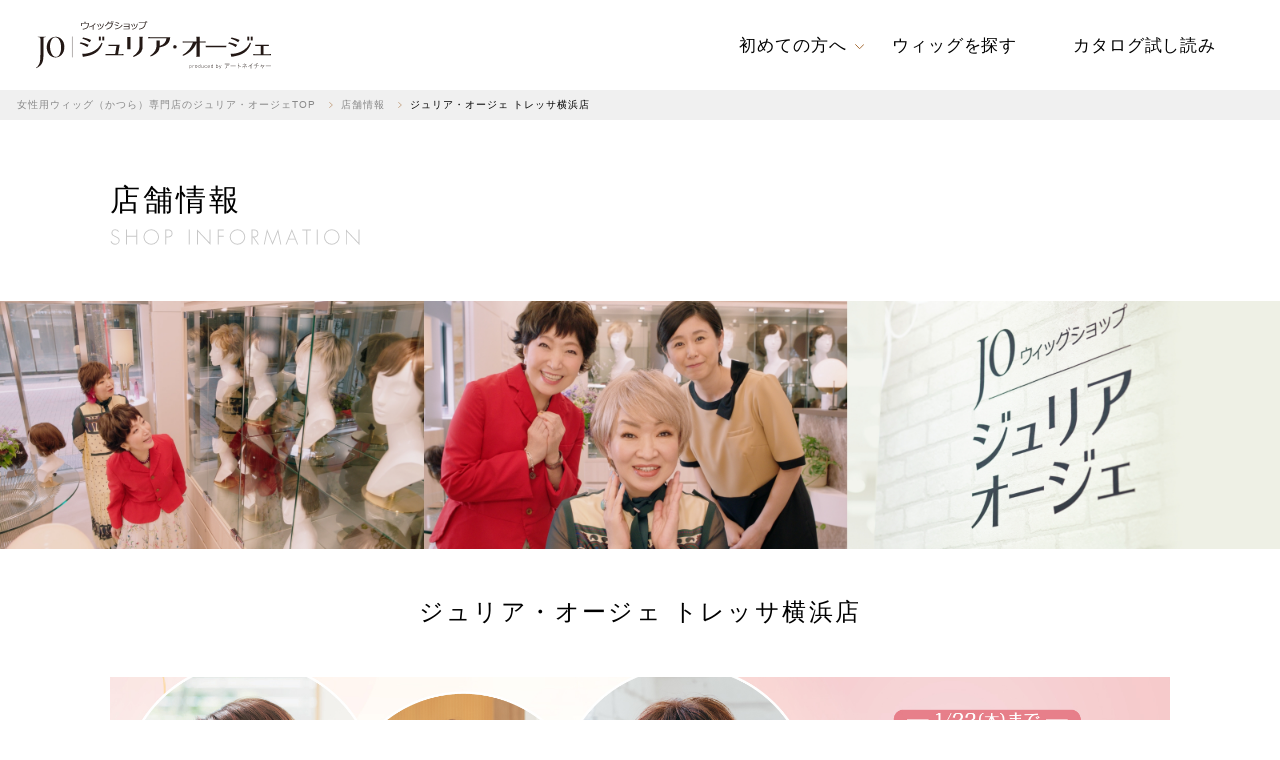

--- FILE ---
content_type: text/html
request_url: https://www.julliaolger.jp/shop/tressa-yokohama.html
body_size: 23509
content:
<!DOCTYPE html>
<html lang="ja">



<head prefix="og: http://ogp.me/ns# fb: http://ogp.me/ns/fb# article: http://ogp.me/ns/article#">

	<meta charset="utf-8">
	
		<title>ジュリア・オージェ トレッサ横浜店｜神奈川県｜女性用ウィッグ・かつら専門店 のジュリア・オージェ（JO）</title>
	

	<meta name="keywords" content="ジェイオー,JO,ジュリア・オージェ,julliaolger,ファッションウィッグ,ウィッグ,女性,女性用,かつら,ヘアスタイル,ヘアアレンジ,森山良子,清水ミチコ,既製品ウィッグ">
	
		<meta name="description" content="ジュリア・オージェ トレッサ横浜店のページです。ジュリア・オージェ（JO）は、アートネイチャーの既製品ウィッグショップです。高品質なウィッグをお手軽に。ヘアスタイルに合わせてバリエーション豊富なウィッグをお楽しみいただけます。全国のお店でお気軽におためしください。">
	

	<meta name="format-detection" content="telephone=no">
	<meta name="viewport" content="width=device-width,initial-scale=1.0, minimum-scale=1.0">
	<meta property="og:type" content="article">
	<meta property="og:url" content="https://www.julliaolger.jp/shop/tressa-yokohama.html">

	

	<meta property="og:image" content="//www.julliaolger.jp/assets/common/img/ogp.png">
	<meta name="facebook-domain-verification" content="997l5h541tb84d8aq57ddbx6ygsz8s" />
	<link rel="shortcut icon" href="https://www.julliaolger.jp/favicon.ico" type="image/vnd.microsoft.icon">
	<link rel="icon" href="https://www.julliaolger.jp/favicon.ico" type="image/vnd.microsoft.icon">
	<link rel="stylesheet" type="text/css" href="https://www.julliaolger.jp/css/common.css">
	<link rel="stylesheet" type="text/css" href="/css/wr_shop.css">

	<script>
	(function(d) {
		var config = {
		kitId: 'tcp0nuo',
		scriptTimeout: 3000,
		async: true
		},
		h=d.documentElement,t=setTimeout(function(){h.className=h.className.replace(/\bwf-loading\b/g,"")+" wf-inactive";},config.scriptTimeout),tk=d.createElement("script"),f=false,s=d.getElementsByTagName("script")[0],a;h.className+=" wf-loading";tk.src='https://use.typekit.net/'+config.kitId+'.js';tk.async=true;tk.onload=tk.onreadystatechange=function(){a=this.readyState;if(f||a&&a!="complete"&&a!="loaded")return;f=true;clearTimeout(t);try{Typekit.load(config)}catch(e){}};s.parentNode.insertBefore(tk,s)
	})(document);
	</script>

	
	<!-- Google Tag Manager -->
		  <script>(function(w,d,s,l,i){w[l]=w[l]||[];w[l].push({'gtm.start':
  new Date().getTime(),event:'gtm.js'});var f=d.getElementsByTagName(s)[0],
  j=d.createElement(s),dl=l!='dataLayer'?'&l='+l:'';j.async=true;j.src=
  'https://www.googletagmanager.com/gtm.js?id='+i+dl;f.parentNode.insertBefore(j,f);
  })(window,document,'script','dataLayer','GTM-NKBF79');</script>
	<!-- End Google Tag Manager -->
	

	<script type="application/ld+json">
		{
			"@context": "http://schema.org",
			"@type": "BreadcrumbList",
			"itemListElement": [{
				"@type": "ListItem",
				"position": 1,
				"name": "女性用ウィッグ（かつら）専門店のジュリア・オージェTOP",
				"item": "https://www.julliaolger.jp/"
			  },{
				"@type": "ListItem",
				"position": 2,
				"item": {
				  "@id": "https://www.julliaolger.jp/shop/index.html",
				  "name": "店舗情報"
				}
			  },{
				"@type": "ListItem",
				"position": 3,
				"item": {
				  "@id": "https://www.julliaolger.jp/shop/tressa-yokohama.html",
				  "name": "トレッサ横浜店"
				}
			  }]
		}
	</script>
	
	<script type="application/ld+json">
		{
		  "@context": "https://schema.org",
		  "@type": "FAQPage",
		  "mainEntity": [
			{
			  "@type": "Question",
			  "name": "営業時間は？",
			  "acceptedAnswer": {
				"@type": "Answer",
				"text": "AM10:00～PM8:00"
			  }
			},
		{
			  "@type": "Question",
			  "name": "定休日は？",
			  "acceptedAnswer": {
				"@type": "Answer",
				"text": "年中無休"
			  }
			}
		  ]
		}
	</script>
	
	<script type="application/ld+json">
			{
			  "@context": "https://schema.org",
			  "@type": "Store",
			  "name": "ジュリア・オージェトレッサ横浜店",
			  "address": {
				"@type": "PostalAddress",
				"streetAddress": "師岡町700 トレッサ横浜 南棟 1F",
				"addressLocality": "横浜市港北区",
				"addressRegion": "神奈川県",
				"postalCode": "222-0002",
				"addressCountry": "JP"
			  },
			  "url": "https://www.julliaolger.jp/shop/tressa-yokohama.html",
			  "telephone": "045-534-1371"
			}
	</script>
	
</head>
<body class="shop-page">
 <noscript><iframe src="https://www.googletagmanager.com/ns.html?id=GTM-NKBF79"
  height="0" width="0" style="display:none;visibility:hidden"></iframe></noscript>

  <div class="container">

		<header class="header">
  <div class="logo">
    <img src="/images/common/logo.svg" width="235" alt="" class="only-pc">
    <img src="/images/common/logo-sp.svg" width="194" alt="" class="only-sp">
    <a href="/" class="logo-link trans" aria-label="logo" role="link"></a>
  </div>

  <div class="menu-wrap">
    <div class="btn-menu">
      <div class="hamburger">
        <span></span>
        <span></span>
        <span></span>
      </div>
    </div>

    <div class="menu-content">
      <div class="main-menu">
        <div class="item has-sub">
          <a class="item item--nope-arr">
            <span>初めての方へ</span>
          </a>
          <img src="/images/common/arr_down.svg" alt="">
          <div class="sub-menu">
            <div class="item-sub">
              <a href="/about/" class="trans" id="jo4">ジュリア・オージェ 初めてガイド</a>
              <a href="/afterservice/" class="trans" id="jo5">アフターサービスについて</a>
              <a href="/howto-movie/" class="trans" id="jo6">ウィッグのつけ方とお手入れ方法</a>
            </div>
          </div>
        </div>
        <a href="/category/" class="item trans" id="jo7">
          <span>ウィッグを探す</span>
        </a>
        <a href="/catalog/" class="item trans" id="jo8">
          <span>カタログ試し読み</span>
        </a>
      </div>
      <div class="search-block">
        <a href="/shop/" class="btn-search trans">
          <img src="/images/common/icon_search.svg" alt="search">
          <span>お近くの店舗を探す</span>
        </a>
      </div>

      <div class="contect-head">
        <a href="tel:0120355722"><img src="/images/common/phone_head_sp.png" alt=""></a>
        <div class="time">AM9:00〜PM6:00</div>
      </div>
    </div>
  </div>
</header>

<div class="shop-fixed">
  <a href="/shop/" class="btn-search trans" id="jo1">
    <img src="/images/common/icon_search.svg" alt="search" class="only-pc">
    <span class="only-pc">お近くの<br>店舗を探す</span>
    <img src="/images/common/btn_fixed.png" alt="お近くの店舗を探す" class="only-sp">
  </a>
</div>

<div class="banner-cp">
  <div class="banner-cp__line only-sp"></div>
  <div class="banner-cp__slide">
    <!-- <div class="banner-cp__item --item01">
      <div class="banner-cp__inner">
        <span class="bdround">ときめく秋色ウィッグ祭</span>
        <a href="/cpn/tokimekuwig/" class="trans" role="link" id="jo42">詳しくはこちら</a>
      </div>
    </div> -->
    <div class="banner-cp__item --item02">
      <div class="banner-cp__inner">
        <span class="bdround">店頭でカラーウィッグフェア開催中！</span>
        <a href="/shop/" class="trans" role="link" id="jo35">店舗をさがす＞</a>
      </div>
    </div>
  </div>
  <i class="banner-cp__close trans"></i>
</div>
<!-- <div class="modal">
  <div class="modal-content modal-content--coupon" id="modalCoupon">
    <div class="modal_container">
      <div class="modal_inner">
        <div class="modal_content">
          <div class="modal-detail modal-detail--coupon">
            <div class="modal-coupon">
              <div class="modal-coupon-ttl">
                <h3 class="txt-big">春のウィッグ・ヘアケアフェア実施中</h3>
                <span>〈2025年5月11日(日)まで〉</span>
              </div>
              <div class="modal-coupon-inner">
                <div class="modal-coupon-desc">
                  <p>
                    <span>ウィッグのご購入金額に応じて</span><span>アートネイチャー商品をプレゼント！</span>
                  </p>
                </div>
                <div class="modal-coupon-inner-wrap">
                  <div class="modal-coupon-img">
                    <picture role="img">
                      <source media="(max-width: 750px)" srcset="/images/top/coupon_modal_img_sp.png">
                      <img src="/images/top/coupon_modal_img.png" alt="132,000円(税込)以上ご購入の方 231,000円(税込)以上ご購入の方 330,000円(税込)以上ご購入の方 ご購入金額に応じて、追加でプレゼント ラボモ サラル シャンプー＆トリートメントラボモ ヘアテックシステムブルームローション(薬用育毛剤)販売名:薬用スカルプローション SD 2 ラボモうるつやドライヤー">
                    </picture>
                  </div>
                  <div class="modal-coupon-note">
                    ※ジュリア・オージェ札幌大通店、レディースアートネイチャー大丸京都サロン、病院内サロン(ANCS)は対象外です。​<br>
                    ※他の特典との併用はできません。<br>
                    ※オーダーメイドウィッグご契約は対象外です。
                  </div>
                  <div class="modal-coupon-btn">
                    <p><span>フェア実施中の店舗はこちら</span></p>
                    <a href="/shop/" class="btn-search-red trans" role="link" id="jo29">
                      <span>店舗を探す</span>
                    </a>
                  </div>
                </div>
              </div>
            </div>
            
          </div>
          <div class="modal-close" tabindex="0" aria-label="閉じる" role="button">
            <picture role="img">
              <img src="/images/top/coupon_icon_close.png" alt="閉じる">
            </picture>
          </div>
          <div class="modal-close modal-close--top" tabindex="0" aria-label="閉じる" role="div">
            <picture role="img">
              <img src="/images/top/coupon_modal_icon_close.png" alt="閉じる">
            </picture>
          </div>
        </div>
      </div>
    </div>
  </div>
</div> -->
<!-- /modal -->


	

    <main class="main">

<div class="breadcrumb_area">
	<ul class="breadcrumb">
		<li><a href="/">女性用ウィッグ（かつら）専門店のジュリア・オージェTOP</a></li>
	
		<li><a href="/shop/index.html">店舗情報</a></li>
					
		<li>ジュリア・オージェ トレッサ横浜店</li>
					
	</ul>
</div>

		<section class="ttl-top-site">
			<div class="wrapper">
			<h2>
				<span class="txt-ja">店舗情報</span>
			</h2>
			</div>
		</section>

		<section class="content-detail">
			
			<div class="banner">
				<img src="/shop/pp91vi00000000cc-img/banner02.jpg" alt="" class="only-pc">
				<img src="/shop/pp91vi00000000cc-img/banner01.jpg" alt="" class="only-sp">
			</div>
			

			<div class="wrapper">
				
				<h1 class="ttl-detail">ジュリア・オージェ<span class="only-pc"> </span><br class="only-sp">トレッサ横浜店</h1>
				
				<div class="shop-image only-pc">
					
						<img src="/shop/pp91vi00000000br-img/color_wig_fair_2042x488_f.jpg" width="2042" height="488" alt="">
					
				</div>
				<div class="shop-image only-sp">
					
						<img src="/shop/pp91vi00000000br-img/color_wig_fair_2042x488_f.jpg" width="2042" height="488" alt="">
					
				</div>
							
				
	

				<div class="table">
					
					<dl class="table-tr">
						<dt class="table-th">住所</dt>
						<dd class="table-td">
							
								<p class="txt-post">〒222-0002　 <br class="only-sp">神奈川県横浜市港北区師岡町700 トレッサ横浜 南棟 1F</p>
								
								<a href="http://www.tressa-yokohama.jp/" class="btn" target="_blank">
									<span class="pc"><img src="https://www.julliaolger.jp/images/shop/txt_btn.png" alt="WEB SITE"></span>
									<span class="sp">WEB SITE</span>
								</a>
								
						</dd>
					</dl>
					
					<dl class="table-tr">
						<dt class="table-th">TEL</dt>
						<dd class="table-td">
							<a href="tel:045-534-1371" class="phone">045-534-1371</a>
						</dd>
					</dl>
					
					<dl class="table-tr">
						<dt class="table-th">定休日</dt>
						<dd class="table-td">年中無休</dd>
					</dl>
					
					<dl class="table-tr">
						<dt class="table-th">営業時間</dt>
						<dd class="table-td">
							AM10:00～PM8:00
							
						</dd>
					</dl>
					
					<dl class="table-tr">
						<dt class="table-th">交通アクセス</dt>
						<dd class="table-td">
							
							<div class="info">
								
								<h4 class="ttl-border">電車でのアクセス</h4>
								
<ul class="list-num">
	
	<li>東急新横浜線「新綱島」駅バス[1]番乗り場より路線バス約10分</li>
		
	<li>JR・横浜市営地下鉄「新横浜」駅バスターミナルより路線バス約15分</li>
		
	<li>JR「鶴見」駅西口より路線バス約20分</li>
		
	<li>東急東横線「日吉」駅東口より路線バス約20分</li>
		
	<li>東急東横線「大倉山」駅より徒歩約20分</li>
		
</ul>

									
							</div>
								
							<div class="info">
								
								<h4 class="ttl-border">お車でのアクセス</h4>
								
<ul class="list-num">
	
	<li>第三京浜道路港北ICより約15分</li>
		
	<li>第三京浜道路都筑ICより約20分</li>
		
</ul>

									
							</div>
								
						</dd>
					</dl>
					
				</div>

				
				<div id="gmap_wrap">
					<div id="gmap" data-scale="0" data-lat1="35.52530649" data-lon1="139.6450021" data-lat2="35.52530649" data-lon2="139.6450021" data-lat3="" data-lon3="" data-lat4="" data-lon4="" data-lat5="" data-lon5="" data-lat6="" data-lon6=""><!-- GoogleMap --></div>
				</div>
				
				<div class="address">
	
					<div class="address-right">
						<img src="/shop/um5k4j00000004me-img/tressa-yokohama-shop.gif" alt="ジュリア・オージェ トレッサ横浜店 館内図">
					</div>
					
				</div>
				
				<div class="relate-store">
					<h3 class="relate-store__ttl">近隣店舗はこちら</h3>
					<ul class="relate-store--list">
						
						<li class="relate-store--item">
							<a href="/shop/yamato.html">
								イオンモール大和店
							</a>
						</li>
							
						<li class="relate-store--item">
							<a href="/shop/shinyurigaoka.html">
								新百合丘オーパ店
							</a>
						</li>
							
						<li class="relate-store--item">
							<a href="/shop/machida.html">
								町田東急ツインズ店
							</a>
						</li>
							
					</ul>
				</div>
				
			
				<div class="button">
					<a href="/shop" class="btn01 trans">店舗一覧</a>
				</div>
				<div class="button">
					<a href="https://www.julliaolger.jp/category/" class="btn01 trans">ウィッグを探す</a>
				</div>
			</div>
		</section>
    </main>
    <!-- / tpl-contents -->

		<footer class="footer">
  <div class="footer-black">
    <div class="wrapper content-desc">
      <div class="sec01">
        <div class="logo-footer">
          <a href="/" class="trans" role="link">
            <img src="/images/common/logo_white.png" alt="JO" class="only-pc">
            <img src="/images/common/logo_white.svg" alt="JO" class="only-sp">
          </a>
        </div>
        <div class="menu-footer">
          <div class="item">
            <ul>
              <li class="item--none">
                <a class="txt">初めての方へ</a>
                <ul>
                  <li><a href="/about/" class="trans">ジュリア・オージェ 初めてガイド</a></li>
                  <li><a href="/afterservice/" class="trans">アフターサービスについて</a></li>
                  <li><a href="/howto-movie/" class="trans">ウィッグのつけ方とお手入れ方法</a></li>
                </ul>
              </li>
              <li>
                <a href="/category/" class="txt trans">ウィッグを探す</a>
              </li>
              <li>
                <a href="/catalog/" class="txt trans">カタログ試し読み</a>
              </li>
            </ul>
          </div>
          <div class="item item--brand">
            <ul>
              <li>
                <a href="/brand/" class="txt trans">ブランド一覧</a>

                <div class="brands">
                  <ul>
                    <li class="only-pc"><a href="/brand/lefia/" class="trans">レフィア</a></li>
                    <li><a href="/brand/sarara/" class="trans">さらら</a></li>
                    <li><a href="/brand/jo/" class="trans">ジュリア・オージェ</a></li>
                    <li class="only-sp"><a href="/brand/jall/" class="trans">ジェイオール</a></li>
                  </ul>
                  <ul>
                    <li class="only-sp"><a href="/brand/lefia/" class="trans">レフィア</a></li>
                    <li class="only-pc"><a href="/brand/jall/" class="trans">ジェイオール</a></li>
                    <li><a href="/brand/allemiw/" class="trans">エミュウ</a></li>
                    <li><a href="https://www.julliaolger.jp/ancs/" target="_blank" class="trans">アンクス<img src="/images/common/icon_ex_link_white.png" alt=""></a></li>
                  </ul>
                </div>
              </li>
            </ul>
          </div>
        </div>
        <div class="time-open">
          <div class="btn-search-wrap">
            <a href="/shop/" class="btn-search trans" id="jo28">
              <img src="/images/common/icon_search.svg" alt="search" class="only-pc">
              <img src="/images/common/arr_right_white.svg" alt="search" class="only-sp">
              <span>お近くの店舗を探す</span>
            </a>
          </div>

          <div class="time-phone">
            <div class="icon">
              <img src="/images/common/icon_phone.svg" alt="phone">
            </div>
            <div class="desc-phone">
              <a href="tel:0120355722" class="trans"><img src="/images/common/phone_footer.svg" alt="0120-355-722"></a>
              <div class="time">AM9:00〜PM6:00</div>
            </div>
          </div>
        </div>
      </div>

      <div class="sec02">
        <div class="box">
          <ul class="list-nav">
            <li><a href="https://www.artnature.co.jp/corporation/csr/?_ga=2.203296659.380669776.1630133977-752915754.1625622941" class="trans" target="_blank">社会貢献活動</a></li>
            <li><a href="/privacy/" class="trans">個人情報保護方針</a></li>
            <li><a href="/corporation/" class="trans">アートネイチャー会社情報</a></li>
            <li><a href="https://www.artnature.co.jp/?_ga=2.160967615.380669776.1630133977-752915754.1625622941" target="_bank" class="trans">アートネイチャートップ</a></li>
          </ul>
        </div>

        <div class="box">
          <p>【関連事業】</p>
          <p><a href="https://www.artnature.co.jp/ladies-artnature/?_ga=2.210125463.380669776.1630133977-752915754.1625622941" target="_blank" class="trans">レディースアートネイチャー/オーダーメイドウィッグ</a></p>
          <p><a href="https://www.julliaolger.jp/ancs/" class="trans" target="_blank">ANCS/医療向けウィッグ</a></p>
        </div>
      </div>
    </div>
  </div>
  <div class="footer-white">
    <div class="wrapper">
      <div class="content-desc">
        <div class="group-partner">
          <div class="item"><a href="https://privacymark.jp/" target="_blank" role="link"><img src="/images/common/partner01.png" alt="img parter 01"></a></div>
          <div class="item"><a href="http://nmk.or.jp/" target="_blank" role="link"><img src="/images/common/partner02.png" alt="img parter 02"></a></div>
          <div class="item"><img src="/images/common/partner03.png" alt="img parter 03"></div>
        </div>
        <div class="copyright">Copyright © Artnature Co., Ltd. All Rights Reserved.</div>
      </div>
    </div>
  </div>
</footer>

<script src="/js/jquery-3.5.1.min.js"></script>
<script src="/js/jquery.cookie.min.js"></script>
<script type="text/javascript" src="/js/slick.min.js"></script>
<script src="/js/wow.min.js"></script>
<script src="/js/main.js"></script>

<script type="text/javascript">
  (function () {
    var tagjs = document.createElement("script");
    var s = document.getElementsByTagName("script")[0];
    tagjs.async = true;
    tagjs.src = "//s.yjtag.jp/tag.js#site=BpDALwR";
    s.parentNode.insertBefore(tagjs, s);
  }());
</script>
<noscript>
  <iframe src="//b.yjtag.jp/iframe?c=BpDALwR" width="1" height="1" frameborder="0" scrolling="no" marginheight="0" marginwidth="0"></iframe>
</noscript>
	
	<script src="https://maps.googleapis.com/maps/api/js?key=AIzaSyAAt8AuYH67TSksadorpP5Q8QrvOS7lros&callback=initMap"></script>
	<script>
	var currentInfoWindow = null;
	function initialize() {
		var initPos = new google.maps.LatLng($('#gmap').data('lat1'), $('#gmap').data('lon1'));
		var myOptions = {
		center : initPos,
		zoom : (16 + $('#gmap').data('scale')),
		mapTypeId: google.maps.MapTypeId.ROADMAP,
		scrollwheel : false
		};
		var map_canvas = new google.maps.Map(document.getElementById("gmap"), myOptions);
		var markerPos1 = new google.maps.LatLng($('#gmap').data('lat2'), $('#gmap').data('lon2'));
		createMarker(map_canvas, markerPos1, true, '/images/shop/an_pin.png');
		if($('#gmap').data('lat3') != ''){
			var markerPos2 = new google.maps.LatLng($('#gmap').data('lat3'), $('#gmap').data('lon3'));
			createMarker(map_canvas, markerPos2, false, '/images/shop/ancs_pin.png');
		}
		if($('#gmap').data('lat4') != ''){
			var markerPos3 = new google.maps.LatLng($('#gmap').data('lat4'), $('#gmap').data('lon4'));
			createMarker(map_canvas, markerPos3, false, '/images/shop/an_parking.gif');
		}
		if($('#gmap').data('lat5') != ''){
			var markerPos4 = new google.maps.LatLng($('#gmap').data('lat5'), $('#gmap').data('lon5'));
			createMarker(map_canvas, markerPos4, false, '/images/shop/an_parking.gif');
		}
		if($('#gmap').data('lat6') != ''){
			var markerPos5 = new google.maps.LatLng($('#gmap').data('lat6'), $('#gmap').data('lon6'));
			createMarker(map_canvas, markerPos5, false, '/images/shop/an_parking.gif');
		}
	}
	function createMarker(map, latlng, flag, icon_path) {
		var infoWndOpts = {};
		var infoWnd = new google.maps.InfoWindow(infoWndOpts);
		var markerOpts = {
		position : latlng,
		map : map,
		icon: icon_path
		};
		var marker = new google.maps.Marker(markerOpts);
		return marker;
	}
	initialize();
	</script>

</div>
</body>
</html>

--- FILE ---
content_type: text/css
request_url: https://www.julliaolger.jp/css/common.css
body_size: 91462
content:
@charset "UTF-8";
@import url("/css/slick.css");
/* COMPASS
 * ----------------------------------------------- */
@import url("https://fonts.googleapis.com/css2?family=Cormorant+Garamond:wght@300;400;500;600;700&family=Noto+Sans:wght@400;700&family=Noto+Serif+JP:wght@300;400;500;600;700&family=Pinyon+Script&display=swap&amp;subset=japanese");
@import url("https://fonts.googleapis.com/css2?family=Cormorant+Garamond:wght@300;400;500;600;700&family=Noto+Sans:wght@400;700&family=Noto+Serif+JP:wght@300;400;500;600;700&family=Pinyon+Script&display=swap&amp;subset=japanese");
html, body, div, span, applet, object, iframe,
h1, h2, h3, h4, h5, h6, p, blockquote, pre,
a, abbr, acronym, address, big, cite, code,
del, dfn, em, img, ins, kbd, q, s, samp,
small, strike, strong, sub, sup, tt, var,
b, u, i, center,
dl, dt, dd, ol, ul, li,
fieldset, form, label, legend,
table, caption, tbody, tfoot, thead, tr, th, td,
article, aside, canvas, details, embed,
figure, figcaption, footer, header, hgroup,
menu, nav, output, ruby, section, summary,
time, mark, audio, video {
  margin: 0;
  padding: 0;
  border: 0;
  font: inherit;
  font-size: 100%;
  vertical-align: baseline;
}

html {
  line-height: 1;
}

ol, ul {
  list-style: none;
}

table {
  border-collapse: collapse;
  border-spacing: 0;
}

caption, th, td {
  text-align: left;
  font-weight: normal;
  vertical-align: middle;
}

q, blockquote {
  quotes: none;
}

q:before, q:after, blockquote:before, blockquote:after {
  content: "";
  content: none;
}

a img {
  border: none;
}

article, aside, details, figcaption, figure, footer, header, hgroup, main, menu, nav, section, summary {
  display: block;
}

/* BASE
* ----------------------------------------------- */
/* MEDIA QUERIES
* ----------------------------------------------- */
/* ADDITIONAL RESET
* ----------------------------------------------- */
*,
*:before,
*:after {
  -webkit-box-sizing: border-box;
  box-sizing: border-box;
}

body * {
  max-height: 99999em;
}

img {
  display: inline-block;
  vertical-align: middle;
  max-width: 100%;
}

input,
label,
select,
button,
textarea {
  margin: 0;
  border: 0;
  padding: 0;
  display: inline-block;
  vertical-align: middle;
  white-space: normal;
  background: none;
  font: inherit;
  line-height: 1;
}

input:focus,
button:focus,
select:focus {
  outline: 0;
}

/* Make webkit render the search input like a normal text field */
input[type=search] {
  -webkit-appearance: textfield;
}

/* Turn off the recent search for webkit. It adds about 15px padding on the left */
::-webkit-search-decoration {
  display: none;
}

/* Turn off scroll bars in IE unless needed */
textarea {
  overflow: auto;
  white-space: pre-line;
}

/* PRINTING
* ----------------------------------------------- */
@media print {
  body {
    -webkit-print-color-adjust: exact;
  }
  html,
  body {
    margin: 0;
  }
  @page {
    margin: 0;
  }
  @page :left {
    margin: 0;
  }
  @page :right {
    margin: 0;
  }
  @page :first {
    margin-top: 0;
  }
}
/* GENERAL
* ----------------------------------------------- */
html {
  line-height: 1;
  height: -webkit-fill-available;
  overflow: scroll;
  overflow-x: hidden;
}

body {
  color: #000;
  font-family: "Hiragino Sans", "ヒラギノ角ゴ Pro W3", "Hiragino Kaku Gothic Pro", Osaka, "メイリオ", Meiryo, "ＭＳ Ｐゴシック", "MS PGothic", sans-serif;
  font-weight: 300;
  font-style: normal;
  font-size: 16px;
  line-height: 1.875;
  font-style: normal;
  letter-spacing: 0.1em;
  -webkit-text-size-adjust: none;
  -moz-text-size-adjust: none;
  -ms-text-size-adjust: none;
  min-height: 100vh;
  min-height: -webkit-fill-available;
  opacity: 0;
  -webkit-tap-highlight-color: transparent;
}

.ft-serif {
  font-family: "ヒラギノ明朝 ProN W3", "Hiragino Mincho ProN", "Hiragino Mincho Pro", "Times New Roman", "游明朝", YuMincho, "メイリオ", Meiryo, Georgia, serif;
}

/* HELPERS
* ----------------------------------------------- */
a {
  color: #000;
  text-decoration: none;
}

.hidden {
  display: none;
}

.invisible {
  visibility: hidden;
}

.text-left {
  text-align: left;
}

.text-center {
  text-align: center;
}

.text-right {
  text-align: right;
}

.text-justify {
  text-align: justify;
}

.text-nowrap {
  white-space: nowrap;
}

.text-lowercase {
  text-transform: lowercase;
}

.text-uppercase {
  text-transform: uppercase;
}

.text-capitalize {
  text-transform: capitalize;
}

.container {
  width: 100%;
  position: relative;
  overflow: hidden;
}

.wrapper {
  max-width: 1100px;
  padding-left: 20px;
  padding-right: 20px;
  margin-left: auto;
  margin-right: auto;
}

/* RESPONSIVE
* ----------------------------------------------- */
@media print, (min-width: 751px) {
  .only-sp {
    display: none !important;
  }
  .trans {
    filter: progid:DXImageTransform.Microsoft.Alpha(enabled=false);
    opacity: 1;
    -webkit-transition: opacity 0.26s ease;
    transition: opacity 0.26s ease;
  }
  .trans:hover {
    filter: progid:DXImageTransform.Microsoft.Alpha(Opacity=80);
    opacity: 0.8;
  }
  .hov-shadow {
    -webkit-transition: all 0.2s linear;
    transition: all 0.2s linear;
  }
  .hov-shadow:hover {
    -webkit-box-shadow: 0 0 5px 0 rgba(0, 0, 0, 0.5);
            box-shadow: 0 0 5px 0 rgba(0, 0, 0, 0.5);
  }
  .hov-shadow2 .img-picture {
    -webkit-transition: all 0.2s linear;
    transition: all 0.2s linear;
  }
  .hov-shadow2:hover {
    opacity: 1;
  }
  .hov-shadow2:hover .img-picture {
    -webkit-box-shadow: 0 0 5px 0 rgba(0, 0, 0, 0.5);
            box-shadow: 0 0 5px 0 rgba(0, 0, 0, 0.5);
  }
}
@media (max-width: 750px) {
  .only-pc {
    display: none !important;
  }
  body {
    font-size: 14px;
    line-height: 1.7857142857;
  }
  .container {
    width: auto;
    min-width: 320px;
  }
}
@media (max-width: 750px) and (max-width: 750px) {
  .container {
    height: auto;
  }
}
@media (max-width: 750px) {
  .wrapper {
    width: auto;
    margin: 0;
    padding-left: 20px;
    padding-right: 20px;
  }
}
.main {
  padding-top: 90px;
}
@media (max-width: 1023px) {
  .main {
    padding-top: 63px;
  }
}

/* LOGO
* ----------------------------------------------- */
/* TITLE
* ----------------------------------------------- */
.ttl-top-site {
  padding: 53px 0;
  width: 100%;
}
@media (max-width: 750px) {
  .ttl-top-site {
    padding: 18px 30px;
  }
}
.ttl-top-site span {
  display: block;
}
.ttl-top-site .txt-ja {
  font-size: 30px;
  letter-spacing: 0.1em;
  position: relative;
}
.ttl-top-site .txt-ja:after {
  content: "";
  background: url(../images/afterservice/txt_after.svg) left center no-repeat;
  background-size: auto 100%;
  position: absolute;
  top: 100%;
  left: 0;
}
@media (max-width: 750px) {
  .ttl-top-site .txt-ja {
    font-size: 20px;
  }
}
.ttl-top-site .txt {
  font-size: 26px;
  font-weight: 300;
  line-height: 1;
}
@media (max-width: 750px) {
  .ttl-top-site .txt {
    font-size: 22px;
    line-height: 1.3636363636;
    letter-spacing: 0.1em;
  }
}

.ttl-border {
  position: relative;
  font-size: 23px;
  font-weight: 200;
  padding-left: 17px;
}
@media (max-width: 750px) {
  .ttl-border {
    padding-left: 10px;
    font-size: 14px;
  }
}
.ttl-border:before {
  content: "";
  width: 5px;
  height: 26px;
  background-color: #A3672D;
  position: absolute;
  left: 0;
  top: 10px;
}
@media (max-width: 750px) {
  .ttl-border:before {
    width: 3px;
    height: 16px;
    top: 5px;
  }
}

.ttl-top-sec {
  width: 100%;
}
.ttl-top-sec span {
  display: block;
}
.ttl-top-sec .txt-en {
  padding-bottom: 14px;
  font-size: 18px;
  font-weight: 500;
  color: #9F7955;
  letter-spacing: 0.1em;
  line-height: 1;
}
@media (max-width: 750px) {
  .ttl-top-sec .txt-en {
    padding-bottom: 7px;
    font-size: 15px;
  }
}
.ttl-top-sec .txt-ja {
  font-size: 30px;
  letter-spacing: 0.1em;
  position: relative;
}
@media (max-width: 750px) {
  .ttl-top-sec .txt-ja {
    font-size: 20px;
  }
}
.ttl-top-sec .txt-ja:after {
  content: "";
  width: 95px;
  height: 16px;
  background: url(../images/common/) center center no-repeat;
  background-size: 100% 100%;
  position: absolute;
  top: 100%;
  left: 0;
}
@media (max-width: 750px) {
  .ttl-top-sec .txt-ja:after {
    width: 61px;
    height: 10px;
  }
}

.ttl-top-sec02 .txt {
  font-size: 26px;
  line-height: 1.5384615385;
  font-weight: 300;
  letter-spacing: 0.1em;
  display: inline-block;
  vertical-align: middle;
}
@media (max-width: 750px) {
  .ttl-top-sec02 .txt {
    width: 100%;
    text-align: center;
    font-size: 20px;
  }
}
.ttl-top-sec02 .link-ttl {
  margin-left: 20px;
  display: inline-block;
  vertical-align: middle;
}
.ttl-top-sec02 .link-ttl img {
  margin-left: 19px;
  margin-top: -5px;
}

.ttl-line {
  text-align: center;
}
.ttl-line span {
  display: inline-block;
  font-size: 22px;
  position: relative;
  font-weight: 600;
  line-height: 1.81818182;
  font-family: "Noto Serif JP", serif;
  padding: 0 34px;
  letter-spacing: 0.1em;
}
@media (max-width: 750px) {
  .ttl-line span {
    font-size: 14px;
    line-height: 1.78571429;
    padding: 0 17px;
  }
}
.ttl-line span:before, .ttl-line span:after {
  content: "";
  position: absolute;
  width: 2px;
  height: 100%;
  background-color: #707070;
}
.ttl-line span:before {
  left: 0;
  top: 0;
  -webkit-transform: rotateZ(-23deg);
          transform: rotateZ(-23deg);
}
.ttl-line span:after {
  right: 0;
  top: 0;
  -webkit-transform: rotateZ(23deg);
          transform: rotateZ(23deg);
}

/* LINK ICON
* ----------------------------------------------- */
.link-icon {
  color: #A3672D;
  text-decoration: underline;
  font-family: "Noto Serif JP", serif;
  display: inline-block;
}
.link-icon:after {
  content: "";
  font-size: 0;
  line-height: 0;
  width: 9px;
  height: 9px;
  background: url(../images/common/icon_url.svg) no-repeat center/contain;
  display: inline-block;
  margin-left: 7px;
  -webkit-transform: translateY(-2px);
          transform: translateY(-2px);
}
@media (max-width: 750px) {
  .link-icon:after {
    margin-left: 3px;
  }
}

/* TABLES
* ----------------------------------------------- */
.table {
  border-top: 1px solid #F0F0F0;
  border-bottom: 1px solid #F0F0F0;
}
@media (min-width: 751px) {
  .table-tr {
    display: table;
    border-collapse: collapse;
    width: 100%;
  }
}
.table-tr:not(:last-child) {
  border-bottom: 1px solid #F0F0F0;
}
.table-th {
  background-color: #FAF8F8;
  font-weight: 200;
}
@media (min-width: 751px) {
  .table-th {
    font-size: 18px;
    display: table-cell;
    vertical-align: top;
    width: 200px;
    padding: 10px 30px;
  }
}
@media (max-width: 750px) {
  .table-th {
    padding: 3px 8px;
  }
}
@media (min-width: 751px) {
  .table-td {
    display: table-cell;
    vertical-align: middle;
    padding: 25px 34px;
  }
}
@media (max-width: 750px) {
  .table-td {
    padding: 18px 8px 24px;
  }
}
@media (min-width: 751px) {
  .table-list {
    display: -webkit-box;
    display: -ms-flexbox;
    display: flex;
    -webkit-box-align: center;
        -ms-flex-align: center;
            align-items: center;
    -ms-flex-wrap: wrap;
        flex-wrap: wrap;
    width: 100%;
  }
}
@media (min-width: 751px) {
  .table-list li {
    width: 50%;
    margin-bottom: 13px;
  }
}
@media (max-width: 750px) {
  .table-list li {
    line-height: 1.42857143;
  }
}
@media (min-width: 751px) {
  .table-list li:nth-child(2n) {
    padding-left: 14px;
  }
}
@media (max-width: 750px) {
  .table-list li:not(:last-child) {
    margin-bottom: 10px;
  }
}
.table .url {
  color: #A3672D;
  font-weight: 200;
  text-decoration: underline;
  display: inline-block;
}
@media (min-width: 751px) {
  .table .url {
    font-size: 15px;
  }
}

/* BUTTONS
* ----------------------------------------------- */
.btn01 {
  display: inline-block;
  border: 1px solid #BF9873;
  background-color: #fff;
  font-size: 20px;
  color: #A3672D;
  padding: 22px 29px;
  width: 380px;
  position: relative;
  font-weight: 300;
  line-height: 1.2;
  text-align: left;
}
@media (max-width: 750px) {
  .btn01 {
    width: 260px;
    font-size: 16px;
    padding: 16px 22px;
  }
}
.btn01:after {
  content: "";
  font-size: 0;
  line-height: 0;
  width: 35px;
  height: 5px;
  background: url(../images/common/arr_right02.svg) no-repeat center;
  background-size: 100% 100%;
  position: absolute;
  top: 50%;
  right: 25px;
  -webkit-transform: translateY(-60%);
          transform: translateY(-60%);
}
@media (max-width: 750px) {
  .btn01:after {
    right: 20px;
    -webkit-transform: translateY(-80%);
            transform: translateY(-80%);
  }
}

.read-more {
  display: -webkit-box;
  display: -ms-flexbox;
  display: flex;
  -webkit-box-align: center;
      -ms-flex-align: center;
          align-items: center;
}
.read-more .txt {
  font-family: "Yu Gothic", YuGothic;
  display: inline-block;
  font-size: 14px;
  letter-spacing: 0.05em;
  font-weight: 400;
  color: #A3672D;
  line-height: 1;
  white-space: nowrap;
}
@media (max-width: 750px) {
  .read-more .txt {
    font-size: 11px;
  }
}
.read-more .icon {
  margin-left: 17px;
}
@media (max-width: 750px) {
  .read-more .icon {
    margin-left: 4px;
    width: 34px;
  }
}

.btn-see-more {
  margin: 60px auto 0;
  padding: 15px 30px;
  width: 380px;
  height: 70px;
  border: 1px solid #BF9873;
  font-size: 20px;
  font-family: "Noto Serif JP", serif;
  font-weight: 700;
  color: #A3672D;
  line-height: 40px;
  position: relative;
  display: block;
}
.btn-see-more:after {
  content: url(/images/common/arr_right_brown3.svg);
  position: absolute;
  top: 50%;
  right: 20px;
  -webkit-transform: translateY(-50%);
          transform: translateY(-50%);
}

.btn-detail {
  margin: 0 auto;
  padding-left: 35px;
  width: 90%;
  height: 70px;
  max-width: 380px;
  background-color: #fff;
  display: -webkit-box;
  display: -ms-flexbox;
  display: flex;
  -webkit-box-align: center;
      -ms-flex-align: center;
          align-items: center;
  position: relative;
}
@media (max-width: 750px) {
  .btn-detail {
    padding-left: 19px;
    height: 60px;
  }
}
.btn-detail .txt {
  font-size: 20px;
  letter-spacing: 0.1em;
  font-weight: 300;
  line-height: 1;
}
@media (max-width: 750px) {
  .btn-detail .txt {
    font-size: 16px;
  }
}
.btn-detail .arr {
  position: absolute;
  right: 28px;
  top: 50%;
  -webkit-transform: translateY(-50%) rotate(135deg);
          transform: translateY(-50%) rotate(135deg);
  width: 8px;
  height: 9px;
  border-left: 1px solid #A3672D;
  -webkit-transition: right ease-in-out 0.3s;
  transition: right ease-in-out 0.3s;
  z-index: 2;
}
@media (max-width: 750px) {
  .btn-detail .arr {
    width: 6px;
    height: 6px;
    right: 20px;
  }
}
.btn-detail .arr:after {
  content: "";
  display: block;
  width: 1px;
  height: 50px;
  background-color: #A3672D;
  -webkit-transform: rotate(-45deg) translate(17px, 6px);
          transform: rotate(-45deg) translate(17px, 6px);
  left: 0;
  top: 0;
}
@media (max-width: 750px) {
  .btn-detail .arr:after {
    height: 34px;
    -webkit-transform: rotate(-45deg) translate(11px, 5px);
            transform: rotate(-45deg) translate(11px, 5px);
  }
}
.btn-detail.exten .arr {
  display: none;
}
.btn-detail.exten:after {
  content: url(/images/common/icon_ex_link.svg);
  position: absolute;
  top: 50%;
  right: 20px;
  -webkit-transform: translateY(-50%);
          transform: translateY(-50%);
}
@media (max-width: 750px) {
  .btn-detail.exten:after {
    right: 12px;
  }
}
.btn-detail.red {
  background-color: #C61E1E;
}
.btn-detail.red .txt {
  color: #fff;
}
.btn-detail.red .arr {
  border-left: 1px solid #fff;
}
.btn-detail.red .arr:after {
  background-color: #fff;
}
.btn-detail.see-more {
  padding-left: 28px;
  border: 1px solid #A3672D;
  height: 70px;
  max-width: 380px;
}
@media (max-width: 750px) {
  .btn-detail.see-more {
    padding-left: 23px;
    height: 55px;
    max-width: 260px;
  }
}
.btn-detail.see-more .txt {
  color: #A3672D;
  font-size: 20px;
}
@media (max-width: 750px) {
  .btn-detail.see-more .txt {
    font-size: 16px;
  }
}
.btn-detail.see-more .arr {
  width: 7px;
  height: 7px;
}
.btn-detail.see-more .arr:after {
  height: 34px;
  -webkit-transform: rotate(-45deg) translate(11px, 4px);
          transform: rotate(-45deg) translate(11px, 4px);
}
@media (max-width: 750px) {
  .btn-detail.see-more .arr:after {
    height: 35px;
    -webkit-transform: rotate(-45deg) translate(12px, 4px);
            transform: rotate(-45deg) translate(12px, 4px);
  }
}

.txtlink {
  display: inline-block;
  color: #000;
  text-decoration: underline;
}
.txtlink:before {
  display: inline-block;
  content: url(/images/common/icon-arrow-bk.png);
  margin-right: 6px;
}
.txtlink span:after {
  display: inline-block;
  content: url(/images/common/icon-extarnal-bk.png);
  margin-left: 5px;
}
.txtlink.color:before {
  content: url("/images/common/icon-arrow-color.svg");
  -webkit-transform: translateY(3px);
          transform: translateY(3px);
}
.txtlink.color span:after {
  content: url(/images/common/icon-extarnal-color.png);
}

/* COMMON HEADER
* ----------------------------------------------- */
html.is-ie .logo img {
  display: none;
}
html.is-ie .logo .only-ie {
  display: block;
}
@media screen and (min-width: 1024px) {
  html.is-ie .logo .only-ie {
    width: 235px;
  }
}

.header {
  width: 100%;
  height: 90px;
  background: #fff;
  position: fixed;
  top: 0;
  left: 0;
  right: 0;
  z-index: 99;
  display: -webkit-box;
  display: -ms-flexbox;
  display: flex;
  -webkit-box-align: center;
      -ms-flex-align: center;
          align-items: center;
  -webkit-box-pack: justify;
      -ms-flex-pack: justify;
          justify-content: space-between;
}
@media screen and (min-width: 1024px) {
  .header {
    padding-left: 36px;
  }
}
@media (max-width: 1023px) {
  .header {
    height: 63px;
    display: block;
  }
}
@media (max-width: 750px) {
  .header {
    border-bottom-width: 1px;
  }
}

.logo {
  -webkit-box-flex: 313px;
      -ms-flex: 313px 0 0px;
          flex: 313px 0 0;
  width: 313px;
  text-align: left;
  position: relative;
}
@media (max-width: 1450px) {
  .logo {
    -webkit-box-flex: 270px;
        -ms-flex: 270px 0 0px;
            flex: 270px 0 0;
    width: 270px;
  }
}
@media (max-width: 1300px) {
  .logo {
    -webkit-box-flex: 25%;
        -ms-flex: 25% 0 0px;
            flex: 25% 0 0;
    width: 25%;
    padding-left: 0;
  }
}
@media (max-width: 1023px) {
  .logo {
    padding-left: 0;
    position: absolute;
    top: 50%;
    left: 16px;
    -webkit-transform: translateY(-50%);
            transform: translateY(-50%);
    z-index: 98;
    width: 100%;
  }
}
@media (max-width: 750px) {
  .logo {
    left: 18px;
  }
}
.logo a {
  display: inline-block;
}
@media (max-width: 750px) {
  .logo img {
    margin-top: -3px;
    width: 194px;
    height: auto;
  }
}
.logo-link {
  position: absolute;
  top: 0;
  left: 0;
  width: 235px;
  height: 100%;
  z-index: 3;
  -webkit-transition: all ease 0.35s;
  transition: all ease 0.35s;
}
.logo-link:hover {
  background-color: rgba(255, 255, 255, 0.65);
  -webkit-transition: all ease 0.35s;
  transition: all ease 0.35s;
}
@media (max-width: 750px) {
  .logo-link {
    width: 194px;
  }
}

.menu-wrap {
  width: calc(100% - 305px);
  height: 100%;
}
@media (max-width: 1450px) {
  .menu-wrap {
    width: calc(100% - 270px);
  }
}
@media (max-width: 1300px) {
  .menu-wrap {
    width: 75%;
  }
}
@media (max-width: 1023px) {
  .menu-wrap {
    position: relative;
    width: 100%;
  }
}
.menu-wrap.is-open .btn-menu {
  background-color: #BF9873;
}
.menu-wrap.is-open .menu-content {
  display: block;
}

.btn-menu {
  width: 62px;
  height: 59px;
  position: absolute;
  top: 0;
  right: 0;
  cursor: pointer;
  background-color: #fff;
  -webkit-transition: ease background-color 0.3s;
  transition: ease background-color 0.3s;
  z-index: 999;
  display: none;
}
@media (max-width: 1023px) {
  .btn-menu {
    display: block;
  }
}

.hamburger {
  display: none;
}
@media (max-width: 1023px) {
  .hamburger {
    display: block;
    width: 31px;
    height: 22px;
    -webkit-transform: rotate(0deg) translate(-50%, -50%);
            transform: rotate(0deg) translate(-50%, -50%);
    position: absolute;
    top: 50%;
    left: 50%;
  }
  .hamburger span {
    display: block;
    position: absolute;
    height: 2px;
    width: 100%;
    background: #000;
    opacity: 1;
    left: 0;
    -webkit-transform: rotate(0deg);
            transform: rotate(0deg);
    -webkit-transition: 0.5s ease-in-out;
    transition: 0.5s ease-in-out;
  }
  .hamburger span:nth-child(1) {
    top: 0;
    -webkit-transition: 0.5s ease-in-out;
    transition: 0.5s ease-in-out;
  }
  .hamburger span:nth-child(2) {
    top: 10px;
    opacity: 1;
    -webkit-transition: 1s ease;
    transition: 1s ease;
  }
  .hamburger span:nth-child(3) {
    top: 20px;
    -webkit-transition: 0.5s ease-in-out;
    transition: 0.5s ease-in-out;
  }
}
.hamburger.open span {
  background-color: #fff;
}
.hamburger.open span:nth-child(1) {
  top: 10px;
  -webkit-transform: rotate(135deg);
          transform: rotate(135deg);
  -webkit-transition: 0.5s ease-in-out;
  transition: 0.5s ease-in-out;
}
.hamburger.open span:nth-child(2) {
  opacity: 0;
  -webkit-transition: 0.1s ease;
  transition: 0.1s ease;
}
.hamburger.open span:nth-child(3) {
  top: 10px;
  -webkit-transform: rotate(-135deg);
          transform: rotate(-135deg);
  -webkit-transition: 0.5s ease-in-out;
  transition: 0.5s ease-in-out;
}

.menu-content {
  padding: 20px 30px 20px 15px;
  display: -webkit-box;
  display: -ms-flexbox;
  display: flex;
  -webkit-box-pack: end;
      -ms-flex-pack: end;
          justify-content: flex-end;
  width: 100%;
  height: 100%;
}
@media (max-width: 1400px) {
  .menu-content {
    padding: 5px 36px 5px 15px;
    -ms-flex-wrap: wrap;
        flex-wrap: wrap;
  }
}
@media (max-width: 1023px) {
  .menu-content {
    padding: 0;
    display: none;
    position: absolute;
    top: 0;
    left: 0;
    right: 0;
    bottom: 0;
    background: #F8F3EF;
    min-height: 100vh;
    overflow-y: scroll;
    z-index: 99;
  }
}
@media (max-width: 750px) {
  .menu-content {
    padding-bottom: 20%;
  }
}

@media screen and (min-width: 1024px) {
  .search-block {
    display: none;
  }
}
@media (max-width: 1023px) {
  .search-block {
    background-color: #BF9873;
    padding: 8px 7px;
  }
}

.btn-search {
  width: 204px;
  height: 50px;
  text-align: center;
  vertical-align: middle;
  background-color: #C61E1E;
  color: #fff;
  display: inline-block;
}
@media (max-width: 1023px) {
  .btn-search {
    width: 100%;
    height: 54px;
  }
}
.btn-search img {
  width: 24px;
  padding-right: 0;
}
@media (max-width: 1023px) {
  .btn-search img {
    margin-right: 0;
    padding-right: 0;
    width: 20px;
  }
}
.btn-search span {
  font-size: 14px;
  font-weight: 500;
  line-height: 50px;
}
@media (max-width: 1023px) {
  .btn-search span {
    font-size: 16px;
  }
}

.main-menu {
  width: calc(100% - 204px);
  display: -webkit-box;
  display: -ms-flexbox;
  display: flex;
  -webkit-box-pack: end;
      -ms-flex-pack: end;
          justify-content: flex-end;
  -webkit-box-align: center;
      -ms-flex-align: center;
          align-items: center;
  font-size: 17px;
  letter-spacing: 0.05em;
  line-height: 1;
  font-weight: 300;
}
@media screen and (max-width: 1280px) {
  .main-menu {
    font-size: 1.328125vw;
    width: 100%;
  }
}
@media (max-width: 1023px) {
  .main-menu {
    display: block;
    padding: 60px 23px 29px;
  }
  .main-menu a.item {
    padding: 18px 24px;
    width: 100%;
    background-color: #fff;
    position: relative;
  }
  .main-menu a.item:after {
    content: url(/images/common/arr_right_brown.svg);
    position: absolute;
    top: 43%;
    right: 20px;
    -webkit-transform: translateY(-50%);
            transform: translateY(-50%);
  }
  .main-menu a.item--nope-arr {
    margin-bottom: 0 !important;
  }
  .main-menu a.item--nope-arr:after {
    display: none;
  }
}
@media (max-width: 374px) {
  .main-menu {
    padding: 60px 8px 20px;
  }
}
.main-menu .item {
  padding: 0 28px;
  display: inline-block;
  cursor: pointer;
}
@media (min-width: 751px) {
  .main-menu .item {
    white-space: nowrap;
  }
}
@media screen and (max-width: 1280px) {
  .main-menu .item {
    padding-inline: 2.1875vw;
  }
}
@media (max-width: 1023px) {
  .main-menu .item {
    padding: 0;
    display: block;
    width: 100%;
    font-size: 14px;
    letter-spacing: 0.1em;
  }
  .main-menu .item:not(:last-child) {
    margin-bottom: 11px;
  }
  .main-menu .item img {
    display: none;
  }
}
.main-menu .item--ex {
  position: relative;
}
.main-menu .item--ex:after {
  content: url(../images/common/icon_ex_link.svg) !important;
  right: -1px !important;
}
@media (max-width: 1023px) {
  .main-menu .item--ex:after {
    right: 24px !important;
  }
}
@media (max-width: 1023px) {
  .main-menu .item .txt {
    padding: 18px 24px;
    width: 100%;
    background-color: #fff;
    position: relative;
  }
  .main-menu .item .txt:after {
    content: url(/images/common/arr_right_brown.svg);
    position: absolute;
    top: 41%;
    right: 12px;
    -webkit-transform: translateY(-50%);
            transform: translateY(-50%);
  }
}
.main-menu .item.has-sub {
  display: -webkit-box;
  display: -ms-flexbox;
  display: flex;
  -webkit-box-align: center;
      -ms-flex-align: center;
          align-items: center;
  position: relative;
  padding-left: 1px;
  padding-right: 18px;
}
@media (max-width: 1460px) {
  .main-menu .item.has-sub {
    padding-right: 0;
    padding-left: 0;
  }
}
.main-menu .item.has-sub img {
  padding-top: 3px;
}
.main-menu .item.has-sub > .item {
  padding-right: 8px;
}
@media screen and (max-width: 1280px) {
  .main-menu .item.has-sub > .item {
    padding-right: 0.625vw;
  }
}
@media (max-width: 1023px) {
  .main-menu .item.has-sub {
    display: block;
  }
  .main-menu .item.has-sub:nth-of-type(1) .sub-menu .item-sub {
    width: 100%;
  }
}
.main-menu .item.has-sub.is-sub .sub-menu {
  height: auto;
}
.main-menu .item.none-hov > .item {
  cursor: auto;
}

.sub-menu {
  display: none;
  padding-top: 20px;
  width: 347px;
  position: absolute;
  top: 100%;
  left: 0;
}
@media (max-width: 1023px) {
  .sub-menu {
    margin-top: 0;
    display: block;
    position: static;
    -webkit-transform: translateX(0);
            transform: translateX(0);
    background-color: transparent;
    width: 100%;
    display: -webkit-box;
    display: -ms-flexbox;
    display: flex;
    padding: 10px 20px;
    background-color: #fff;
  }
}
@media (max-width: 750px) {
  .sub-menu {
    -webkit-box-pack: justify;
        -ms-flex-pack: justify;
            justify-content: space-between;
  }
}
.sub-menu .item-sub {
  padding-left: 48px;
  display: block;
  background-color: #F3ECE9;
}
@media (min-width: 751px) {
  .sub-menu .item-sub {
    padding-top: 13px;
    padding-bottom: 13px;
  }
  .sub-menu .item-sub:not(:first-child) {
    padding-top: 0;
  }
  .sub-menu .item-sub:not(:last-child) {
    padding-bottom: 0;
  }
}
@media (max-width: 1023px) {
  .sub-menu .item-sub {
    background-color: transparent;
    padding-top: 0;
    padding-bottom: 0;
  }
}
@media (max-width: 750px) {
  .sub-menu .item-sub {
    padding-left: 20px;
    background-color: transparent;
  }
}
.sub-menu .item-sub a {
  padding: 10px 0;
  display: block;
  position: relative;
  line-height: 1.17647059;
}
@media (max-width: 750px) {
  .sub-menu .item-sub a {
    letter-spacing: 0.08em;
  }
  .sub-menu .item-sub a:not(:last-child) {
    margin-bottom: 6px;
  }
}
.sub-menu .item-sub a:before {
  content: "";
  width: 8px;
  height: 1px;
  background-color: #A3672D;
  position: absolute;
  top: 17px;
  left: -15px;
}
@media (max-width: 750px) {
  .sub-menu .item-sub a:before {
    left: -19px;
  }
}
.sub-menu .item-sub a.icon-ex:after {
  content: "";
  width: 11px;
  height: 10px;
  background: url(../images/common/icon_ex_link.svg) no-repeat center/contain;
  line-height: 0;
  display: inline-block;
  vertical-align: middle;
  margin: -4px 0 0 3px;
}
@media (max-width: 1023px) {
  .sub-menu .item-sub a.only-pc {
    display: none !important;
  }
}
@media (max-width: 1023px) {
  .sub-menu .item-sub a.only-sp {
    display: block !important;
  }
}

.contect-head {
  display: none;
}
@media (max-width: 1023px) {
  .contect-head {
    padding: 6px 8px 20px;
    display: block;
    text-align: center;
    background-color: #BF9873;
  }
  .contect-head a {
    display: inline-block;
  }
}
@media (max-width: 1023px) {
  .contect-head .time {
    padding-top: 7px;
    font-size: 12px;
    letter-spacing: 0.1em;
    color: #fff;
    line-height: 1;
  }
}

.shop-fixed {
  width: 165px;
  height: 165px;
  border-radius: 100%;
  background-color: #C61E1E;
  position: fixed;
  right: 40px;
  bottom: 40px;
  color: #fff;
  z-index: 9;
  overflow: hidden;
  -webkit-box-shadow: 0 3px 6px 0 rgba(0, 0, 0, 0.16);
          box-shadow: 0 3px 6px 0 rgba(0, 0, 0, 0.16);
  opacity: 0;
  -webkit-transform: scale(0.8);
          transform: scale(0.8);
  pointer-events: none;
  -webkit-transform-origin: center center;
          transform-origin: center center;
  will-change: opacity, transform;
  -webkit-transition: opacity 0.3s ease-in-out, -webkit-transform 0.3s ease-in-out;
  transition: opacity 0.3s ease-in-out, -webkit-transform 0.3s ease-in-out;
  transition: opacity 0.3s ease-in-out, transform 0.3s ease-in-out;
  transition: opacity 0.3s ease-in-out, transform 0.3s ease-in-out, -webkit-transform 0.3s ease-in-out;
}
@media (max-width: 750px) {
  .shop-fixed {
    width: 117px;
    height: 117px;
    right: 16px;
    bottom: 20px;
  }
}
.shop-fixed a {
  padding: 33px 10px;
  display: -webkit-box;
  display: -ms-flexbox;
  display: flex;
  -ms-flex-wrap: wrap;
      flex-wrap: wrap;
  -webkit-box-pack: center;
      -ms-flex-pack: center;
          justify-content: center;
  width: 100%;
  height: 100%;
}
@media (max-width: 750px) {
  .shop-fixed a {
    padding: 0;
  }
}
.shop-fixed a img {
  display: block;
  width: 38px;
  height: 28px;
}
@media (max-width: 750px) {
  .shop-fixed a img {
    width: 100%;
    height: 100%;
  }
}
.shop-fixed a span {
  display: block;
  text-align: center;
  font-size: 16px;
  font-weight: bold;
  line-height: 1.5625;
  letter-spacing: 0.1em;
  font-family: "Noto Serif JP", serif;
  width: 100%;
}
@media (max-width: 750px) {
  .shop-fixed a span {
    font-size: 14px;
  }
}
.shop-fixed.is-show {
  opacity: 1;
  pointer-events: auto;
  -webkit-transform: scale(1);
          transform: scale(1);
}

/* COMMON FOOTER
* ----------------------------------------------- */
@media (max-width: 750px) {
  .footer {
    padding-bottom: 97px;
  }
}

footer,
.footer {
  overflow: hidden;
}
footer .wrapper,
.footer .wrapper {
  max-width: 1320px;
}

.footer-black {
  background: #000;
  color: #fff;
  position: relative;
}
.footer-black .sec01 {
  padding: 55px 0 52px;
  display: -webkit-box;
  display: -ms-flexbox;
  display: flex;
  -webkit-box-pack: justify;
      -ms-flex-pack: justify;
          justify-content: space-between;
  position: relative;
}
@media (max-width: 1200px) {
  .footer-black .sec01 {
    -ms-flex-wrap: wrap;
        flex-wrap: wrap;
  }
}
@media (max-width: 1023px) {
  .footer-black .sec01 {
    -webkit-box-orient: vertical;
    -webkit-box-direction: normal;
        -ms-flex-direction: column;
            flex-direction: column;
    -webkit-box-align: center;
        -ms-flex-align: center;
            align-items: center;
  }
}
@media (max-width: 750px) {
  .footer-black .sec01 {
    padding-top: 22px;
    padding-bottom: 16px;
    -webkit-box-align: start;
        -ms-flex-align: start;
            align-items: flex-start;
  }
}
.footer-black .sec01:after {
  content: "";
  width: 5000px;
  height: 1px;
  background-color: rgba(255, 255, 255, 0.5);
  position: absolute;
  left: 50%;
  bottom: 0;
  -webkit-transform: translateX(-50%);
          transform: translateX(-50%);
}

.sec02 {
  padding: 25px 0 21px;
  display: -webkit-box;
  display: -ms-flexbox;
  display: flex;
  -webkit-box-align: center;
      -ms-flex-align: center;
          align-items: center;
  -webkit-box-pack: justify;
      -ms-flex-pack: justify;
          justify-content: space-between;
}
@media screen and (max-width: 1200px) {
  .sec02 {
    -webkit-box-orient: vertical;
    -webkit-box-direction: normal;
        -ms-flex-direction: column;
            flex-direction: column;
  }
}
@media (max-width: 750px) {
  .sec02 {
    padding: 21px 0 36px;
  }
}
.sec02 a {
  color: #fff;
  text-decoration: none;
}
.sec02 .box {
  font-size: 11px;
}
@media (max-width: 750px) {
  .sec02 .box {
    width: 100%;
    font-size: 10px;
  }
}
@media screen and (max-width: 375px) {
  .sec02 .box {
    font-size: 2.66666667vw;
  }
}
.sec02 .box:last-child {
  display: -webkit-box;
  display: -ms-flexbox;
  display: flex;
  -webkit-box-align: center;
      -ms-flex-align: center;
          align-items: center;
}
@media (max-width: 750px) {
  .sec02 .box:last-child {
    -webkit-box-orient: vertical;
    -webkit-box-direction: normal;
        -ms-flex-direction: column;
            flex-direction: column;
    position: relative;
    padding-top: 28px;
  }
  .sec02 .box:last-child:before {
    content: "";
    width: 5000px;
    height: 1px;
    background-color: rgba(255, 255, 255, 0.5);
    position: absolute;
    left: 50%;
    top: 0;
    -webkit-transform: translateX(-50%);
            transform: translateX(-50%);
  }
}
@media (min-width: 751px) {
  .sec02 .box:last-child p:last-child:before {
    content: "｜";
    display: inline-block;
    padding: 0 8px;
  }
}
@media screen and (max-width: 1200px) {
  .sec02 .box:not(:last-child) {
    margin-bottom: 10px;
  }
}
@media (max-width: 750px) {
  .sec02 .box:not(:last-child) {
    margin-bottom: 7px;
  }
}
.sec02 .list-nav {
  display: -webkit-box;
  display: -ms-flexbox;
  display: flex;
  -webkit-box-align: center;
      -ms-flex-align: center;
          align-items: center;
}
@media (max-width: 750px) {
  .sec02 .list-nav {
    -ms-flex-wrap: wrap;
        flex-wrap: wrap;
  }
}
@media (min-width: 751px) {
  .sec02 .list-nav li {
    position: relative;
    padding: 0 17px;
  }
  .sec02 .list-nav li:not(:last-child) {
    border-right: 1px solid #fff;
  }
  .sec02 .list-nav li:first-child {
    padding-left: 0;
  }
}
@media (max-width: 750px) {
  .sec02 .list-nav li {
    width: 50%;
    margin-bottom: 7px;
    padding-left: 6px;
  }
}
.sec02 .list-nav a {
  display: inline-block;
  height: 20px;
}
@media (min-width: 751px) {
  .sec02 .list-nav a {
    font-size: 13px;
  }
}
.sec02 p {
  letter-spacing: 0.1em;
}
@media (max-width: 750px) {
  .sec02 p:not(:last-child) {
    margin-bottom: 6px;
  }
}

@media (max-width: 1200px) {
  .logo-footer {
    margin-bottom: 40px;
    width: 100%;
    text-align: center;
  }
}
@media (max-width: 750px) {
  .logo-footer {
    margin-bottom: 19px;
    padding: 0 20px;
    -webkit-box-ordinal-group: 2;
        -ms-flex-order: 1;
            order: 1;
  }
}
.logo-footer a img {
  width: 164px;
  height: auto;
}
@media (max-width: 750px) {
  .logo-footer a img {
    width: 290px;
  }
}

.menu-footer {
  width: 536px;
  font-family: "Noto Sans", sans-serif;
}
@media (min-width: 751px) {
  .menu-footer {
    display: -webkit-box;
    display: -ms-flexbox;
    display: flex;
    -webkit-box-pack: justify;
        -ms-flex-pack: justify;
            justify-content: space-between;
  }
}
@media (max-width: 1200px) {
  .menu-footer {
    width: 50%;
  }
}
@media (max-width: 1023px) {
  .menu-footer {
    margin-top: 32px;
    -webkit-box-ordinal-group: 4;
        -ms-flex-order: 3;
            order: 3;
    width: 100%;
  }
}
@media (min-width: 751px) {
  .menu-footer .item:first-child {
    width: 59%;
  }
  .menu-footer .item:last-child {
    width: 41%;
  }
}
@media (max-width: 750px) {
  .menu-footer .item:not(:last-child) {
    margin-bottom: 15px;
  }
}
@media (min-width: 751px) {
  .menu-footer .item--brand {
    padding-left: 15px;
  }
}
@media (max-width: 750px) {
  .menu-footer .item--brand ul .brands {
    display: -webkit-box;
    display: -ms-flexbox;
    display: flex;
    -ms-flex-wrap: wrap;
        flex-wrap: wrap;
  }
}
@media (min-width: 751px) {
  .menu-footer .item--brand ul ul:nth-child(2) {
    margin-top: 0;
  }
}
@media (max-width: 750px) {
  .menu-footer .item--brand ul ul {
    width: 50%;
  }
}
.menu-footer ul li {
  padding-left: 20px;
  position: relative;
  font-size: 12px;
  line-height: 1.5;
}
@media (max-width: 750px) {
  .menu-footer ul li {
    padding-left: 18px;
    margin-bottom: 8px;
  }
}
.menu-footer ul li:before {
  content: "";
  position: absolute;
  top: 9px;
  left: 8px;
  border: solid #fff;
  border-width: 0 1px 1px 0;
  display: inline-block;
  padding: 2px;
  -webkit-transform: rotate(-45deg);
          transform: rotate(-45deg);
}
@media (max-width: 750px) {
  .menu-footer ul li:before {
    top: 6px;
    left: 9px;
  }
}
.menu-footer ul li:not(:last-child) {
  margin-bottom: 18px;
}
@media (max-width: 750px) {
  .menu-footer ul li:not(:last-child) {
    margin-bottom: 15px;
  }
}
.menu-footer ul li a {
  color: #fff;
}
@media (min-width: 751px) {
  .menu-footer ul li a {
    font-size: 16px;
  }
}
.menu-footer ul li a img {
  display: inline-block;
  padding-left: 5px;
  margin-top: -8px;
}
.menu-footer ul li ul {
  margin-top: 10px;
}
@media (max-width: 750px) {
  .menu-footer ul li ul {
    margin-top: 9px;
  }
}
.menu-footer ul li ul li {
  padding-left: 17px;
}
.menu-footer ul li ul li:before {
  left: 7px;
}
.menu-footer ul li ul li:not(:last-child) {
  margin-bottom: 5px;
}
.menu-footer ul li.only-sp ul {
  display: -webkit-box;
  display: -ms-flexbox;
  display: flex;
  -webkit-box-align: center;
      -ms-flex-align: center;
          align-items: center;
  -ms-flex-wrap: wrap;
      flex-wrap: wrap;
}
.menu-footer ul li.only-sp li {
  width: 50%;
  margin-bottom: 0;
}
.menu-footer ul li.only-sp li:not(:last-child) {
  margin-bottom: 0;
}
.menu-footer ul li.only-sp li:nth-child(n+3) {
  margin-top: 3px;
}
.menu-footer ul li.only-sp li:nth-child(1) {
  -webkit-box-ordinal-group: 2;
      -ms-flex-order: 1;
          order: 1;
}
.menu-footer ul li.only-sp li:nth-child(2) {
  -webkit-box-ordinal-group: 1;
      -ms-flex-order: 0;
          order: 0;
}
.menu-footer ul li.only-sp li:nth-child(3) {
  -webkit-box-ordinal-group: 3;
      -ms-flex-order: 2;
          order: 2;
}
.menu-footer ul li.only-sp li:nth-child(4) {
  -webkit-box-ordinal-group: 5;
      -ms-flex-order: 4;
          order: 4;
}
.menu-footer ul li.only-sp li:nth-child(5) {
  -webkit-box-ordinal-group: 4;
      -ms-flex-order: 3;
          order: 3;
}
.menu-footer ul li.only-sp li:nth-child(6) {
  -webkit-box-ordinal-group: 6;
      -ms-flex-order: 5;
          order: 5;
}
.menu-footer ul li.item--none {
  padding-left: 10px;
  margin-bottom: 26px;
}
@media (max-width: 750px) {
  .menu-footer ul li.item--none {
    margin-bottom: 20px;
  }
}
.menu-footer ul li.item--none:before {
  display: none;
}
.menu-footer ul li.item--none .txt {
  font-size: 12px;
}
.menu-footer ul li.item--none ul {
  padding-left: 10px;
}

.time-open {
  width: 330px;
}
@media (max-width: 1200px) {
  .time-open {
    width: 40%;
  }
}
@media (max-width: 750px) {
  .time-open {
    padding-bottom: 18px;
    -webkit-box-ordinal-group: 3;
        -ms-flex-order: 2;
            order: 2;
    width: 100%;
    position: relative;
  }
  .time-open:after {
    content: "";
    width: 1000px;
    height: 1px;
    background-color: rgba(255, 255, 255, 0.5);
    position: absolute;
    left: 50%;
    bottom: 0;
    -webkit-transform: translateX(-50%);
    transform: translateX(-50%);
  }
}
.time-open .btn-search {
  width: 100%;
  height: 55px;
  position: relative;
}
@media (max-width: 750px) {
  .time-open .btn-search {
    padding-left: 18px;
    text-align: left;
  }
}
.time-open .btn-search img {
  width: 30px;
  position: absolute;
  top: 50%;
  left: 18px;
  -webkit-transform: translateY(-50%);
          transform: translateY(-50%);
}
@media (max-width: 750px) {
  .time-open .btn-search img {
    width: auto;
    left: auto;
    top: 46%;
    right: 10px;
  }
}
.time-open .btn-search span {
  font-size: 18px;
  line-height: 55px;
}

.time-phone {
  margin-top: 29px;
  display: -webkit-box;
  display: -ms-flexbox;
  display: flex;
}
@media (max-width: 750px) {
  .time-phone {
    margin-top: 25px;
    text-align: center;
    -webkit-box-pack: center;
        -ms-flex-pack: center;
            justify-content: center;
  }
}
.time-phone a {
  display: inline-block;
}
@media (min-width: 751px) {
  .time-phone a {
    pointer-events: none;
  }
}
.time-phone .time {
  margin-top: 6px;
  text-align: center;
  font-size: 12px;
  letter-spacing: 0.1em;
  font-family: "Noto Sans", sans-serif;
}
@media (max-width: 750px) {
  .time-phone .time {
    margin-top: 5px;
    padding-left: 42px;
    text-align: left;
  }
}
.time-phone .desc-phone {
  margin-left: 18px;
  text-align: center;
}
@media (max-width: 750px) {
  .time-phone .desc-phone {
    margin-left: 10px;
  }
}
.time-phone .desc-phone img {
  width: 255px;
}

@media (max-width: 750px) {
  .footer-white {
    padding: 22px 0;
  }
}
.footer-white .content-desc {
  width: 100%;
  display: -webkit-box;
  display: -ms-flexbox;
  display: flex;
  -webkit-box-align: center;
      -ms-flex-align: center;
          align-items: center;
  -webkit-box-pack: justify;
      -ms-flex-pack: justify;
          justify-content: space-between;
}
@media (min-width: 751px) {
  .footer-white .content-desc {
    padding: 16px 0 12px;
  }
}
@media (max-width: 750px) {
  .footer-white .content-desc {
    display: block;
  }
}
.footer-white .copyright {
  font-size: 10px;
  line-height: 1;
  letter-spacing: 0.1em;
}
@media (max-width: 750px) {
  .footer-white .copyright {
    padding-top: 23px;
    text-align: center;
  }
}
.footer-white .group-partner {
  display: -webkit-box;
  display: -ms-flexbox;
  display: flex;
  -webkit-box-align: center;
      -ms-flex-align: center;
          align-items: center;
}
@media (max-width: 750px) {
  .footer-white .group-partner {
    -webkit-box-pack: center;
        -ms-flex-pack: center;
            justify-content: center;
  }
}
.footer-white .group-partner .item {
  margin-right: 22px;
}
@media (max-width: 750px) {
  .footer-white .group-partner .item {
    margin-right: 14px;
  }
}
@media (min-width: 751px) {
  .footer-white .group-partner .item:nth-child(1) {
    margin-right: 31px;
  }
}
@media (max-width: 750px) {
  .footer-white .group-partner .item:nth-child(1) img {
    width: 35px;
  }
}
@media (max-width: 750px) {
  .footer-white .group-partner .item:nth-child(2) img {
    width: 94px;
  }
}
.footer-white .group-partner .item:nth-child(3) {
  margin-right: 0;
}
@media (max-width: 750px) {
  .footer-white .group-partner .item:nth-child(3) img {
    width: 146px;
  }
}

/* KV
* ----------------------------------------------- */
/* FORM
* ----------------------------------------------- */
/* BREADCRUMB
* ----------------------------------------------- */
@media (min-width: 751px) {
  html.is-ie .breadcrumb_area li {
    line-height: 34px;
  }
  html.is-ie .breadcrumb_area li:after {
    width: 5px;
    height: 7px;
    background-size: contain;
  }
  html.is-ie .breadcrumb_area li:last-child.en {
    display: -webkit-box;
    display: -ms-flexbox;
    display: flex;
    -webkit-box-align: center;
        -ms-flex-align: center;
            align-items: center;
  }
}

.breadcrumb_area {
  padding: 0 17px;
  width: 100%;
  height: 30px;
  background-color: #F0F0F0;
  white-space: nowrap;
  overflow-x: scroll;
  max-width: 100%;
  -ms-overflow-style: none; /* Internet Explorer 10+ */
  scrollbar-width: none; /* Firefox */
  position: relative;
  z-index: 1;
}
.breadcrumb_area::-webkit-scrollbar {
  display: none; /* Safari and Chrome */
}
.breadcrumb_area .breadcrumb {
  display: -webkit-box;
  display: -ms-flexbox;
  display: flex;
  height: 100%;
  padding-right: 20px;
}
.breadcrumb_area li {
  font-size: 10px;
  line-height: 1;
  font-weight: 500;
  line-height: 30px;
  padding-right: 25px;
  position: relative;
  letter-spacing: 0.1em;
}
.breadcrumb_area li::after {
  content: "";
  width: 4px;
  height: 8px;
  background: url(/images/common/arr_right.svg) center center no-repeat;
  background-size: 100%;
  line-height: 0;
  font-size: 0;
  position: absolute;
  top: 50%;
  right: 8px;
  -webkit-transform: translateY(-50%);
          transform: translateY(-50%);
}
.breadcrumb_area li:last-child:after {
  content: none;
}
.breadcrumb_area li a {
  color: #888888;
}

.find-store {
  padding: 24px 8px;
  position: fixed;
  left: 0;
  right: 0;
  bottom: 0;
  background-color: #BF9873;
  z-index: 98;
}
.find-store .btn-search span {
  line-height: 54px;
}

/* OTHER
* ----------------------------------------------- */
@media (min-width: 751px) {
  .item-brand .img {
    margin-bottom: 24px;
  }
}
@media screen and (min-width: 751px) and (max-width: 1100px) {
  .item-brand .img {
    margin-bottom: 2.18181818vw;
  }
}
@media (max-width: 750px) {
  .item-brand .img {
    margin-bottom: 23px;
  }
}
.item-brand .img a {
  display: block;
  position: relative;
}
@media (max-width: 750px) {
  .item-brand .img > img {
    width: 100%;
  }
}
.item-brand .img-picture--dumy {
  position: relative;
}
.item-brand .img-picture--dumy .txt-dumy {
  position: absolute;
  bottom: 61px;
  right: 44px;
  background-color: #CBCBCB;
  font-size: 12px;
  color: #fff;
  width: 62px;
  text-align: center;
  padding: 6px 3px;
  line-height: 1.6;
}
@media (max-width: 750px) {
  .item-brand .img-picture--dumy .txt-dumy {
    bottom: 33px;
    right: 26px;
  }
}
.item-brand .img-logo {
  background-color: #fff;
  text-align: center;
  display: -webkit-box;
  display: -ms-flexbox;
  display: flex;
  -webkit-box-align: center;
      -ms-flex-align: center;
          align-items: center;
  -webkit-box-pack: center;
      -ms-flex-pack: center;
          justify-content: center;
  position: relative;
  margin: 0 auto;
}
@media (min-width: 751px) {
  .item-brand .img-logo {
    width: 88%;
    height: 120px;
    margin-top: -27px;
  }
}
@media screen and (min-width: 751px) and (max-width: 1100px) {
  .item-brand .img-logo {
    height: 10.9090909vw;
    margin-top: -2.45454545vw;
  }
}
@media (max-width: 750px) {
  .item-brand .img-logo {
    width: 89.5522388%;
    height: 100px;
    margin-top: -13px;
  }
}
.item-brand .img-logo .only-ie {
  display: none;
}
.item-brand .img-logo .arr {
  position: absolute;
  right: 27px;
  top: 50%;
  -webkit-transform: translateY(-50%) rotate(135deg);
          transform: translateY(-50%) rotate(135deg);
  width: 6px;
  height: 7px;
  border-left: 1px solid #A3672D;
  -webkit-transition: right ease-in-out 0.3s;
  transition: right ease-in-out 0.3s;
  z-index: 2;
}
@media (max-width: 750px) {
  .item-brand .img-logo .arr {
    top: 52%;
    width: 5px;
    height: 5px;
    right: 17px;
  }
}
.item-brand .img-logo .arr:after {
  content: "";
  display: block;
  width: 1px;
  height: 50px;
  background-color: #A3672D;
  -webkit-transform: rotate(-45deg) translate(17px, 6px);
          transform: rotate(-45deg) translate(17px, 6px);
  left: 0;
  top: 0;
}
@media (max-width: 750px) {
  .item-brand .img-logo .arr:after {
    height: 34px;
    -webkit-transform: rotate(-45deg) translate(11px, 5px);
            transform: rotate(-45deg) translate(11px, 5px);
  }
}
.item-brand .img-logo.exten .arr {
  display: none;
}
.item-brand .img-logo.exten:after {
  content: url(/images/common/icon_ex_link.svg);
  position: absolute;
  top: 37%;
  right: 32px;
  -webkit-transform: translateY(-50%);
          transform: translateY(-50%);
  background-image: none;
}
@media (max-width: 750px) {
  .item-brand .img-logo.exten:after {
    top: 43%;
    right: 27px;
  }
}
.item-brand .img-logo--icon:after {
  background-image: url(../images/common/icon_url.svg);
}
@media (min-width: 751px) {
  .item-brand .img-logo--icon:after {
    width: 9px;
    height: 9px;
    right: 33px;
  }
}
@media screen and (min-width: 751px) and (max-width: 1100px) {
  .item-brand .img-logo--icon:after {
    width: 0.818181818vw;
    height: 0.818181818vw;
    right: 3vw;
  }
}
@media (max-width: 750px) {
  .item-brand .img-logo--icon:after {
    width: 11px;
    height: 10px;
    right: 26px;
  }
}
.item-brand .intro {
  text-align: center;
  position: relative;
  font-family: "Noto Sans", sans-serif;
  font-weight: 300;
}
@media (min-width: 751px) {
  .item-brand .intro {
    padding: 0;
  }
}
@media screen and (min-width: 751px) and (max-width: 1100px) {
  .item-brand .intro {
    padding: 0 2.72727273vw;
  }
}
@media screen and (min-width: 751px) and (max-width: 1100px) {
  .item-brand .intro-txt {
    font-size: 1.45454545vw;
  }
}
@media (max-width: 750px) {
  .item-brand .intro-txt {
    white-space: normal;
    letter-spacing: -0.05em;
  }
}
.item-brand .intro-note {
  font-size: 11px;
}
@media (min-width: 751px) {
  .item-brand .intro-note {
    line-height: 2;
    margin-top: 10px;
  }
}
@media screen and (min-width: 751px) and (max-width: 1100px) {
  .item-brand .intro-note {
    margin-top: 2.09090909vw;
    font-size: 1.09090909vw;
  }
}
@media (max-width: 750px) {
  .item-brand .intro-note {
    line-height: 1.3636;
    margin-top: 18px;
  }
}

.list-brand01 {
  display: -webkit-box;
  display: -ms-flexbox;
  display: flex;
  -webkit-box-pack: justify;
      -ms-flex-pack: justify;
          justify-content: space-between;
}
@media (max-width: 991px) {
  .list-brand01 {
    display: block;
  }
}
.list-brand01 .thumb {
  position: relative;
  width: 100%;
}
.list-brand01 .thumb a {
  display: block;
}
@media (max-width: 991px) {
  .list-brand01 .thumb img {
    width: 100%;
  }
}
.list-brand01 .item {
  width: 48.4%;
  max-width: 620px;
  position: relative;
}
@media (max-width: 991px) {
  .list-brand01 .item {
    margin-bottom: 84px;
    width: 100%;
    max-width: unset;
  }
  .list-brand01 .item:last-child {
    margin-bottom: 0;
  }
}
.list-brand01 .item .btn-detail {
  position: absolute;
  left: 50%;
  bottom: -59px;
  -webkit-transform: translateX(-50%);
          transform: translateX(-50%);
  max-width: 530px;
  height: 90px;
}
@media (max-width: 991px) {
  .list-brand01 .item .btn-detail {
    max-width: unset;
    width: 80%;
  }
}
@media (max-width: 750px) {
  .list-brand01 .item .btn-detail {
    width: 90%;
    bottom: -47px;
    padding-left: 26px;
  }
}

.brand .brand-detail-content .ttl-top-sec02 {
  padding-bottom: 56px;
  padding-left: 110px;
}
.brand .btn-detail .txt {
  font-size: 22px;
}

.list-brand02 {
  margin-top: 137px;
  display: -webkit-box;
  display: -ms-flexbox;
  display: flex;
  -webkit-box-pack: justify;
      -ms-flex-pack: justify;
          justify-content: space-between;
  -ms-flex-wrap: wrap;
      flex-wrap: wrap;
}
@media (max-width: 991px) {
  .list-brand02 {
    margin-top: 100px;
    padding-bottom: 56px;
    display: block;
  }
}
.list-brand02 .item {
  margin-bottom: 80px;
  width: 49%;
  max-width: 620px;
  display: -webkit-box;
  display: -ms-flexbox;
  display: flex;
}
@media (max-width: 991px) {
  .list-brand02 .item {
    margin-bottom: 30px;
    width: 100%;
    max-width: unset;
  }
  .list-brand02 .item:last-child {
    margin-bottom: 0;
  }
}
.list-brand02 .item .thumb {
  width: 150px;
  -webkit-box-flex: 150px;
      -ms-flex: 150px 0 0px;
          flex: 150px 0 0;
}
@media (max-width: 991px) {
  .list-brand02 .item .thumb {
    width: 30.7462686567%;
    -webkit-box-flex: 30.7462686567%;
        -ms-flex: 30.7462686567% 0 0px;
            flex: 30.7462686567% 0 0;
  }
  .list-brand02 .item .thumb img {
    width: 100%;
  }
}
.list-brand02 .item .thumb a {
  display: block;
}
.list-brand02 .item .desc {
  width: calc(100% - 150px);
}
@media (max-width: 991px) {
  .list-brand02 .item .desc {
    width: 69.2537313433%;
  }
}
.list-brand02 .item .desc p {
  padding: 19px 25px 0;
  font-size: 16px;
  line-height: 1.5625;
  letter-spacing: 0.1em;
  font-family: "Noto Sans", sans-serif;
}
@media (max-width: 750px) {
  .list-brand02 .item .desc p {
    padding: 13px 5px 0 14px;
    font-size: 12px;
  }
}
.list-brand02 .item .btn-detail {
  padding-left: 26px;
  width: 100%;
  height: 80px;
  max-width: 470px;
}
@media (max-width: 991px) {
  .list-brand02 .item .btn-detail {
    max-width: unset;
  }
}
@media (max-width: 750px) {
  .list-brand02 .item .btn-detail {
    padding-left: 17px;
    height: 55px;
  }
  .list-brand02 .item .btn-detail .txt {
    font-size: 16px;
  }
}
.list-brand02 .item .btn-detail .arr {
  right: 25px;
  width: 7px;
  height: 9px;
}
.list-brand02 .item .btn-detail .arr:after {
  height: 33px;
  -webkit-transform: rotate(-45deg) translate(11px, 4px);
          transform: rotate(-45deg) translate(11px, 4px);
}
@media (max-width: 750px) {
  .list-brand02 .item .btn-detail .arr {
    right: 15px;
    width: 5px;
    height: 5px;
  }
  .list-brand02 .item .btn-detail .arr:after {
    height: 23px;
    -webkit-transform: rotate(-45deg) translate(8px, 2px);
            transform: rotate(-45deg) translate(8px, 2px);
  }
}

.banner-head {
  position: relative;
}
@media screen and (min-width: 992px) {
  .banner-head {
    padding: 91px 0 0;
    background-repeat: no-repeat;
    background-position: top center;
    background-size: cover;
    height: 680px;
  }
}
.banner-head:before {
  content: "";
  width: 100%;
  height: 320px;
  background-color: #ACE6F9;
  position: absolute;
  left: 0;
  bottom: -65px;
  z-index: -1;
}
@media (max-width: 750px) {
  .banner-head:before {
    height: 52.5333333vw;
    bottom: -52px;
  }
}
.banner-head:after {
  content: "";
  width: 732px;
  height: 148px;
  position: absolute;
  bottom: -65px;
  background: url(../images/brand/sarara/txt.svg) center center no-repeat;
  background-size: 100%;
  z-index: 1;
  left: 0;
}
@media screen and (min-width: 992px) {
  .banner-head:after {
    left: 36%;
    -webkit-transform: translateX(-50%);
            transform: translateX(-50%);
  }
}
@media (max-width: 750px) {
  .banner-head:after {
    -webkit-transform: translateX(-50%);
            transform: translateX(-50%);
  }
}
@media screen and (min-width: 751px) and (max-width: 991px) {
  .banner-head-img {
    position: absolute;
    top: 0;
    left: 0;
    right: 0;
  }
}
@media (max-width: 750px) {
  .banner-head-img {
    margin-bottom: -146px;
  }
}
.banner-head-img .only-pc {
  display: none !important;
}
@media screen and (max-width: 991px) and (min-width: 751px) {
  .banner-head-img .only-pc {
    display: block !important;
  }
}
@media screen and (min-width: 992px) {
  .banner-head .wrapper {
    display: -webkit-box;
    display: -ms-flexbox;
    display: flex;
    -webkit-box-pack: start;
        -ms-flex-pack: start;
            justify-content: flex-start;
    max-width: 1280px;
    width: 100%;
    position: absolute;
    top: 52.3%;
    left: 50%;
    -webkit-transform: translate(-50%, -50%);
            transform: translate(-50%, -50%);
  }
}
@media (max-width: 750px) {
  .banner-head .wrapper {
    padding: 0 4.8vw !important;
    position: absolute;
    top: 0;
    left: 0;
  }
}
.banner-head-box {
  text-align: left;
  position: relative;
}
@media (min-width: 751px) {
  .banner-head-box {
    padding: 30px 20px 30px 42px;
    width: 50%;
  }
}
@media (max-width: 750px) {
  .banner-head-box {
    padding: 18.667vw 0 5.333vw;
    width: 79%;
    margin: 0;
    margin-left: 2.66666667vw;
  }
}
.banner-head .ttl {
  margin-bottom: 28px;
  text-align: left;
}
@media (max-width: 750px) {
  .banner-head .ttl {
    margin-bottom: 4.8vw;
    text-align: left;
  }
  .banner-head .ttl img {
    width: 34.667vw;
  }
}
.banner-head .sub-ttl {
  font-size: 24px;
  line-height: 1.33333333;
  font-weight: 300;
  color: #26B1EA;
  margin-bottom: 60px;
  padding-left: 0;
}
@media (max-width: 750px) {
  .banner-head .sub-ttl {
    margin-bottom: 7.733vw;
    padding-left: 0;
    font-size: 4.267vw;
    line-height: 1.75;
  }
}
.banner-head .txt {
  font-weight: 200;
  line-height: 2;
  font-size: 18px;
}
@media (max-width: 750px) {
  .banner-head .txt {
    font-size: 3.46666667vw;
    line-height: 1.69230769;
    letter-spacing: -0.03em;
    width: 43.2vw;
    padding-right: 1.33333333vw;
  }
}

.block-search .heading {
  text-align: center;
  margin-bottom: 28px;
}
@media (max-width: 750px) {
  .block-search .heading {
    margin-bottom: 19px;
  }
}
@media (min-width: 751px) {
  .block-search .heading img {
    -webkit-transform: translateX(9px);
            transform: translateX(9px);
  }
}
.block-search .frame-search {
  background-color: #E2D7CB;
  position: relative;
  overflow: hidden;
  padding: 107px 0 116px;
  text-align: center;
  font-weight: 200;
}
@media (max-width: 750px) {
  .block-search .frame-search {
    padding: 47px 0 55px;
  }
}
.block-search .frame-search .wrapper {
  position: relative;
  z-index: 1;
}
.block-search .txt {
  font-size: 17px;
  font-weight: 200;
  margin-bottom: 23px;
}
@media (max-width: 750px) {
  .block-search .txt {
    font-size: 16px;
    margin-bottom: 26px;
    line-height: 1.9;
  }
}
.block-search .btn-search {
  width: 504px;
  height: auto;
  padding: 10px 0;
}
@media (max-width: 750px) {
  .block-search .btn-search {
    width: 82.6666667vw;
    padding: 3px 0;
    position: relative;
  }
}
@media (min-width: 751px) {
  .block-search .btn-search img {
    width: 30px;
  }
}
@media (max-width: 750px) {
  .block-search .btn-search img {
    margin-right: -23px;
    -webkit-transform: translate(-22px, -2px);
            transform: translate(-22px, -2px);
  }
}
.block-search .btn-search span {
  font-size: 16px;
}
@media (max-width: 750px) {
  .block-search .btn-search span {
    display: inline-block;
    text-indent: 22px;
  }
}

.line-sec {
  position: relative;
}
.line-sec:before, .line-sec:after {
  content: "";
  position: absolute;
  left: 0;
  right: 0;
  height: 1px;
  background-color: rgba(191, 152, 115, 0.5);
}
.line-sec:before {
  top: 10px;
}
.line-sec:after {
  bottom: 10px;
}

/* Modal
* ----------------------------------------------- */
.modal-overlay {
  position: fixed;
  top: 0;
  left: 0;
  right: 0;
  bottom: 0;
  background-color: rgba(0, 0, 0, 0.6);
  z-index: 999;
  display: none;
}
.modal-content {
  position: fixed;
  display: none;
  z-index: 1000;
  width: 700px;
  height: 394px;
  top: 50%;
  left: 50%;
  -webkit-transform: translate(-50%, -50%);
          transform: translate(-50%, -50%);
}
@media (max-width: 750px) {
  .modal-content {
    width: 94.6666667vw;
    height: 53.3333333vw;
  }
}
.modal-close {
  width: 40px;
  height: 40px;
  border-radius: 100%;
  z-index: 99;
  cursor: pointer;
  position: absolute;
  top: -62px;
  right: -5px;
}
@media (max-width: 750px) {
  .modal-close {
    width: 30px;
    height: 30px;
    top: -33px;
    right: -16px;
  }
}
.modal-close:before, .modal-close:after {
  content: "";
  position: absolute;
  left: 19px;
  height: 100%;
  width: 2px;
  background-color: #fff;
}
@media (max-width: 750px) {
  .modal-close:before, .modal-close:after {
    width: 1;
    left: 0;
  }
}
.modal-close:before {
  -webkit-transform: rotate(45deg);
          transform: rotate(45deg);
}
.modal-close:after {
  -webkit-transform: rotate(-45deg);
          transform: rotate(-45deg);
}
.modal-detail {
  background-color: #fff;
  position: relative;
  z-index: 999;
  height: 100%;
  width: 100%;
}
.modal-detail iframe {
  width: 100%;
  height: 100%;
  vertical-align: middle;
}
.modal-content--coupon {
  width: calc(100% + 17px);
  height: 100%;
  top: 0;
  -webkit-transform: translate(-50%, 0);
          transform: translate(-50%, 0);
  overflow-y: auto;
  position: fixed;
}
@media (min-width: 751px) {
  .modal-content--coupon {
    -ms-overflow-style: none; /* Internet Explorer 10+ */
    scrollbar-width: none; /* Firefox */
  }
  .modal-content--coupon::-webkit-scrollbar {
    display: none; /* Safari and Chrome */
  }
}
@media (max-width: 750px) {
  .modal-content--coupon {
    width: 100%;
    max-width: unset;
  }
}
.modal-content--coupon.is-zoom .modal_container {
  -webkit-transform: scale(1);
          transform: scale(1);
  -webkit-transition: -webkit-transform ease 0.4s;
  transition: -webkit-transform ease 0.4s;
  transition: transform ease 0.4s;
  transition: transform ease 0.4s, -webkit-transform ease 0.4s;
}
@media (min-width: 751px) {
  .modal-content--coupon.is-zoom .modal_container {
    -webkit-transform: scale(1);
            transform: scale(1);
  }
}
@-webkit-keyframes slide-down {
  0% {
    margin: -150% auto 0;
  }
  100% {
    margin: 0 auto;
    @media (max-width: 750px) {
      .modal-content--coupon {
        margin: 0 auto;
      }
    }
  }
}
@keyframes slide-down {
  0% {
    margin: -150% auto 0;
  }
  100% {
    margin: 0 auto;
    @media (max-width: 750px) {
      .modal-content--coupon {
        margin: 0 auto;
      }
    }
  }
}
@-webkit-keyframes slide-down-SP {
  0% {
    margin: -180% auto 0;
  }
  100% {
    margin: 0 auto;
  }
}
@keyframes slide-down-SP {
  0% {
    margin: -180% auto 0;
  }
  100% {
    margin: 0 auto;
  }
}
@media (max-width: 750px) {
  .modal-content--coupon.is-down {
    -webkit-transform: translate(0, 0);
            transform: translate(0, 0);
    left: 0;
  }
}
.modal-content--coupon.is-down .modal_container {
  -webkit-transform: scale(1);
          transform: scale(1);
  -webkit-animation: slide-down 0.6s ease-in-out;
          animation: slide-down 0.6s ease-in-out;
}
@media (max-width: 750px) {
  .modal-content--coupon.is-down .modal_container {
    -webkit-transition: none;
    transition: none;
    -webkit-animation: slide-down-SP 0.6s ease-in-out;
            animation: slide-down-SP 0.6s ease-in-out;
  }
}
.modal-content--coupon .modal-close {
  width: 119px;
  height: 45px;
  top: auto;
  bottom: 0;
  left: 50%;
  -webkit-transform: translateX(-50%);
          transform: translateX(-50%);
  border-radius: 0;
}
@media (max-width: 750px) {
  .modal-content--coupon .modal-close {
    width: 116px;
    height: 39px;
  }
}
.modal-content--coupon .modal-close img {
  width: auto;
  height: 100%;
}
.modal-content--coupon .modal-close:before, .modal-content--coupon .modal-close:after {
  content: none;
}
.modal-content--coupon .modal-close--top {
  width: 23px;
  height: 23px;
  top: 12px;
  right: 3px;
  left: auto;
  -webkit-transform: none;
          transform: none;
}
.modal-content--coupon .modal_container {
  margin: 0 auto;
  width: 880px;
  max-width: calc(100% - 40px);
  position: relative;
  display: -webkit-box;
  display: -ms-flexbox;
  display: flex;
  min-height: 100%;
  -webkit-box-pack: center;
      -ms-flex-pack: center;
          justify-content: center;
  -webkit-box-align: center;
      -ms-flex-align: center;
          align-items: center;
  z-index: 9999;
  -webkit-transform: scale(0);
          transform: scale(0);
  -webkit-transition: -webkit-transform ease 0.4s;
  transition: -webkit-transform ease 0.4s;
  transition: transform ease 0.4s;
  transition: transform ease 0.4s, -webkit-transform ease 0.4s;
}
@media (min-width: 751px) {
  .modal-content--coupon .modal_container {
    -webkit-transform: scale(0);
            transform: scale(0);
  }
}
@media (max-width: 750px) {
  .modal-content--coupon .modal_container {
    width: calc(100% - 35px);
  }
}
.modal-content--coupon .modal_inner {
  margin: 0 auto 50px;
  width: 100%;
}
@media (max-width: 750px) {
  .modal-content--coupon .modal_inner {
    margin: 0 auto;
    padding-bottom: 40px;
  }
}
.modal-content--coupon .modal_content {
  display: block;
  width: 100%;
  margin: 0 auto;
  position: relative;
  padding-top: 50px;
  padding-bottom: 60px;
}
.modal-detail--coupon {
  border-radius: 10px;
  overflow: hidden;
  background-color: transparent;
}
.modal .modal-coupon-ttl {
  padding: 32px 30px 23px;
  background-color: #94A9D9;
  text-align: center;
  color: #fff;
  line-height: 38px;
}
@media (max-width: 750px) {
  .modal .modal-coupon-ttl {
    padding: 13px 0 14px;
    line-height: 1.5;
  }
}
.modal .modal-coupon-ttl .txt-big {
  font-size: 33px;
  letter-spacing: 0.05em;
  font-weight: 600;
}
@media (max-width: 750px) {
  .modal .modal-coupon-ttl .txt-big {
    font-size: 18px;
    letter-spacing: 0;
  }
}
.modal .modal-coupon-ttl span {
  margin-top: 2px;
  display: block;
  font-size: 17px;
  font-weight: 600;
}
@media (max-width: 750px) {
  .modal .modal-coupon-ttl span {
    margin-top: 3px;
    font-size: 12px;
  }
}
.modal .modal-coupon-inner {
  padding-top: 21px;
  padding-bottom: 66px;
  background-color: #fff;
}
@media screen and (min-width: 751px) and (max-height: 900px) {
  .modal .modal-coupon-inner {
    padding-bottom: 40px;
  }
}
@media screen and (min-width: 751px) and (max-height: 821px) {
  .modal .modal-coupon-inner {
    padding-bottom: 30px;
  }
}
@media (max-width: 750px) {
  .modal .modal-coupon-inner {
    padding: 15px 20px 32px;
  }
}
.modal .modal-coupon-inner-wrap {
  margin: 0 auto;
  width: 624px;
  max-width: 100%;
}
@media (max-width: 750px) {
  .modal .modal-coupon-inner-wrap {
    width: 100%;
  }
}
.modal .modal-coupon-desc {
  margin-bottom: 19px;
  text-align: center;
}
@media (max-width: 750px) {
  .modal .modal-coupon-desc {
    margin-bottom: 10px;
    margin-left: -17px;
    margin-right: -17px;
  }
}
.modal .modal-coupon-desc p {
  font-size: 22px;
  letter-spacing: 0.05em;
  font-weight: 400;
}
@media (max-width: 750px) {
  .modal .modal-coupon-desc p {
    font-size: 14px;
    line-height: 1.4285714286;
  }
}
@media (max-width: 750px) {
  .modal .modal-coupon-desc p span:nth-child(1) {
    display: block;
  }
}
.modal .modal-coupon-desc p span:nth-child(2) {
  background: -webkit-gradient(linear, left top, left bottom, color-stop(54%, transparent), color-stop(50%, #E7EBF7));
  background: linear-gradient(transparent 54%, #E7EBF7 50%);
  padding-bottom: 0;
}
@media (max-width: 750px) {
  .modal .modal-coupon-desc p span:nth-child(2) {
    padding-left: 5px;
    padding-right: 5px;
  }
}
.modal .modal-coupon-img img {
  margin-left: 2px;
}
@media (max-width: 750px) {
  .modal .modal-coupon-img img {
    margin-left: 0;
    max-width: unset;
    width: calc(100% + 11px);
  }
}
.modal .modal-coupon-note {
  margin-top: 12px;
  font-size: 10px;
  line-height: 1.5;
  letter-spacing: 0.05em;
}
.modal .modal-coupon-btn {
  margin-top: 50px;
  text-align: center;
}
@media screen and (min-width: 751px) and (max-height: 900px) {
  .modal .modal-coupon-btn {
    margin-top: 30px;
  }
}
@media (max-width: 750px) {
  .modal .modal-coupon-btn {
    margin-top: 21px;
  }
}
.modal .modal-coupon-btn p {
  margin-bottom: 10px;
  text-align: center;
}
@media (max-width: 750px) {
  .modal .modal-coupon-btn p {
    margin-bottom: 12px;
  }
}
.modal .modal-coupon-btn p span {
  padding: 0 22px;
  display: inline-block;
  font-size: 20px;
  line-height: 20px;
  font-weight: 300;
  letter-spacing: 0.05em;
  position: relative;
}
@media (max-width: 750px) {
  .modal .modal-coupon-btn p span {
    font-size: 15px;
    padding: 0 10px;
  }
}
.modal .modal-coupon-btn p span:before {
  content: "";
  position: absolute;
  left: 0;
  bottom: 0;
  -webkit-transform: rotate(-31deg);
          transform: rotate(-31deg);
  width: 1px;
  height: 100%;
  background-color: #94A9D9;
}
.modal .modal-coupon-btn p span:after {
  content: "";
  position: absolute;
  right: 0;
  bottom: 0;
  -webkit-transform: rotate(31deg);
          transform: rotate(31deg);
  width: 1px;
  height: 100%;
  background-color: #94A9D9;
}
.modal .modal-coupon-btn .btn-search-red {
  margin: 0 auto;
  width: 504px;
  max-width: 100%;
  height: 60px;
  background-color: #C61E1E;
  color: #fff;
  display: block;
}
@media (max-width: 750px) {
  .modal .modal-coupon-btn .btn-search-red {
    width: 100%;
    height: 54px;
  }
}
.modal .modal-coupon-btn .btn-search-red span {
  font-size: 18px;
  line-height: 60px;
  font-weight: 300;
  letter-spacing: 0.1em;
}
@media (max-width: 750px) {
  .modal .modal-coupon-btn .btn-search-red span {
    font-size: 16px;
    line-height: 54px;
  }
}
.modal .modal-coupon-btn .btn-search-red span:before {
  content: "";
  margin-top: -4px;
  margin-right: 14px;
  width: 20px;
  height: 20px;
  background: url("../images/top/coupon_icon_search.png") no-repeat center/100%;
  display: inline-block;
  vertical-align: middle;
}
/* Map
* ----------------------------------------------- */
.map-shop {
  background-color: #FAFAFA;
}
@media (min-width: 751px) {
  .map-shop {
    padding: 39px 0 38px;
  }
}
@media (max-width: 750px) {
  .map-shop {
    padding: 40px 0 50px;
  }
}
.map-shop .wrapper {
  position: relative;
}
@media (max-width: 750px) {
  .map-shop .wrapper {
    margin-top: 33px;
  }
}
@media (max-width: 750px) {
  .map-shop .img img {
    width: 100%;
  }
}
.map-shop .content {
  position: absolute;
  left: 20px;
  top: 0;
  z-index: 10;
}
@media screen and (min-width: 751px) and (max-width: 1100px) {
  .map-shop .content {
    left: 1.81818182vw;
  }
}
@media (max-width: 750px) {
  .map-shop .content {
    top: -12px;
    left: 30px;
  }
}
.map-shop .content .ttl-border {
  margin-bottom: 8px;
}
@media screen and (min-width: 751px) and (max-width: 1100px) {
  .map-shop .content .ttl-border {
    margin-bottom: 0.727272727vw;
  }
}
.map-shop .content-list {
  background-color: #fff;
  padding: 22px 25px;
  width: 229px;
}
@media screen and (min-width: 751px) and (max-width: 1100px) {
  .map-shop .content-list {
    padding: 2vw 2.27272727vw;
    width: 20.8181818vw;
  }
}
@media (max-width: 750px) {
  .map-shop .content-list {
    padding: 7px 10px 9px 13px;
    width: 137px;
  }
}
@media (max-width: 991px) {
  .map-shop .content .item {
    font-size: 15px;
    display: inline-block;
    font-family: noto-sans-cjk-jp, sans-serif;
    font-weight: 300;
  }
}
@media screen and (min-width: 751px) and (max-width: 1100px) {
  .map-shop .content .item {
    font-size: 1.36363636vw;
  }
}
@media (max-width: 750px) {
  .map-shop .content .item {
    font-size: 12px;
  }
}
.map-shop .content .item:not(:last-child) {
  display: inline-block;
  margin-bottom: 9px;
}
@media screen and (min-width: 751px) and (max-width: 1100px) {
  .map-shop .content .item:not(:last-child) {
    margin-bottom: 0.909090909vw;
  }
}
@media (max-width: 750px) {
  .map-shop .content .item:not(:last-child) {
    margin-bottom: 4px;
  }
}
.map-shop .content .item:after {
  content: "";
  font-size: 0;
  line-height: 0;
  width: 9px;
  height: 9px;
  background: url(../images/common/icon_url.svg) no-repeat center/contain;
  display: inline-block;
  vertical-align: middle;
  margin-left: 4px;
  -webkit-transform: translateY(-3px);
          transform: translateY(-3px);
}
@media screen and (min-width: 751px) and (max-width: 1100px) {
  .map-shop .content .item:after {
    width: 0.818181818vw;
    height: 0.818181818vw;
    margin-left: 0.363636364vw;
    -webkit-transform: translateY(-0.272727273vw);
            transform: translateY(-0.272727273vw);
  }
}
.map-shop .content .item--01 .pc img {
  width: 32px;
}
@media screen and (max-width: 1100px) {
  .map-shop .content .item--01 .pc img {
    width: 2.90909091vw;
  }
}
.map-shop .content .item--02 .pc img {
  width: 98px;
}
@media screen and (max-width: 1100px) {
  .map-shop .content .item--02 .pc img {
    width: 8.90909091vw;
  }
}
.map-shop .content .item--03 .pc img {
  width: 32px;
}
@media screen and (max-width: 1100px) {
  .map-shop .content .item--03 .pc img {
    width: 2.90909091vw;
  }
}
.map-shop .content .item--04 .pc img {
  width: 82px;
}
@media screen and (max-width: 1100px) {
  .map-shop .content .item--04 .pc img {
    width: 7.45454545vw;
  }
}
.map-shop .button {
  position: absolute;
  left: 0;
  top: 0;
  bottom: 0;
  right: 0;
  z-index: 1;
}
.map-shop .button-anchor {
  position: absolute;
  display: inline-block;
  background-color: #fff;
  border: 1px solid #BF9873;
  color: #A3672D;
  padding: 5px 10px;
  text-align: center;
}
@media (max-width: 991px) {
  .map-shop .button-anchor {
    font-size: 18px;
  }
}
@media screen and (min-width: 751px) and (max-width: 1100px) {
  .map-shop .button-anchor {
    padding: 0.454545455vw 0.909090909vw;
    font-size: 1.63636364vw;
  }
}
@media (max-width: 750px) {
  .map-shop .button-anchor {
    padding: 1.4vw 9.9vw 1.4vw 3.9vw;
    font-size: 3.2vw;
    z-index: 2;
  }
}
.map-shop .button-anchor:after {
  content: "";
  width: 30px;
  height: 7px;
  font-size: 0;
  line-height: 0;
  background: url(../images/common/icon_arr.svg) no-repeat center;
  background-size: 100% 100%;
  display: inline-block;
  vertical-align: middle;
  margin-left: 9px;
  -webkit-transform: translate(15px, -3px);
          transform: translate(15px, -3px);
}
@media screen and (min-width: 751px) and (max-width: 1100px) {
  .map-shop .button-anchor:after {
    width: 2.72727273vw;
    height: 0.636363636vw;
    margin-left: 0.818181818vw;
    -webkit-transform: translate(1.36363636vw, -0.272727273vw);
            transform: translate(1.36363636vw, -0.272727273vw);
  }
}
@media (max-width: 750px) {
  .map-shop .button-anchor:after {
    width: 4.8vw;
    height: 1.067vw;
    margin-left: 0;
    position: absolute;
    top: 44%;
    right: 3vw;
    -webkit-transform: translate(0, -50%);
            transform: translate(0, -50%);
  }
}
.map-shop .button-anchor--01 {
  top: 81px;
  right: 245px;
  width: 220px;
}
@media screen and (min-width: 751px) and (max-width: 1100px) {
  .map-shop .button-anchor--01 {
    top: 7.36363636vw;
    right: 22.2727273vw;
    width: 20vw;
  }
}
@media (max-width: 750px) {
  .map-shop .button-anchor--01 {
    top: 23vw;
    right: 6.3vw;
    width: auto;
  }
}
.map-shop .button-anchor--01 .pc img {
  width: 118px;
}
@media screen and (max-width: 1100px) {
  .map-shop .button-anchor--01 .pc img {
    width: 10.7272727vw;
  }
}
.map-shop .button-anchor--02 {
  top: 259px;
  left: 365px;
  width: 186px;
}
@media screen and (min-width: 751px) and (max-width: 1100px) {
  .map-shop .button-anchor--02 {
    top: 23.5454545vw;
    left: 33.1818182vw;
    width: 16.9090909vw;
  }
}
@media (max-width: 750px) {
  .map-shop .button-anchor--02 {
    left: 14.4vw;
    top: 45vw;
    right: auto;
    width: auto;
    padding-right: 7.73333333vw;
  }
}
.map-shop .button-anchor--02:after {
  -webkit-transform: translate(10px, -3px);
          transform: translate(10px, -3px);
}
@media screen and (min-width: 751px) and (max-width: 1100px) {
  .map-shop .button-anchor--02:after {
    -webkit-transform: translate(0.909090909vw, -0.272727273vw);
            transform: translate(0.909090909vw, -0.272727273vw);
  }
}
@media (max-width: 750px) {
  .map-shop .button-anchor--02:after {
    -webkit-transform: translate(1.33333333vw, -50%);
            transform: translate(1.33333333vw, -50%);
    top: 50%;
  }
}
.map-shop .button-anchor--02 .pc img {
  width: 98px;
}
@media screen and (max-width: 1100px) {
  .map-shop .button-anchor--02 .pc img {
    width: 8.90909091vw;
  }
}
.map-shop .button-anchor--03 {
  top: 259px;
  right: 203px;
  width: 148px;
}
@media screen and (min-width: 751px) and (max-width: 1100px) {
  .map-shop .button-anchor--03 {
    top: 23.5454545vw;
    right: 18.4545455vw;
    width: 13.4545455vw;
  }
}
@media (max-width: 750px) {
  .map-shop .button-anchor--03 {
    left: auto;
    top: 49vw;
    right: 5vw;
    width: auto;
    padding-right: 8.8vw;
  }
}
.map-shop .button-anchor--03:after {
  -webkit-transform: translate(2px, -3px);
          transform: translate(2px, -3px);
}
@media screen and (min-width: 751px) and (max-width: 1100px) {
  .map-shop .button-anchor--03:after {
    -webkit-transform: translate(0.181818182vw, -0.272727273vw);
            transform: translate(0.181818182vw, -0.272727273vw);
  }
}
@media (max-width: 750px) {
  .map-shop .button-anchor--03:after {
    -webkit-transform: translate(-1px -1px);
            transform: translate(-1px -1px);
  }
}
.map-shop .button-anchor--03 .pc img {
  width: 58px;
}
@media screen and (max-width: 1100px) {
  .map-shop .button-anchor--03 .pc img {
    width: 5.27272727vw;
  }
}
.map-shop .button-anchor--04 {
  bottom: 122px;
  right: 492px;
  width: 130px;
}
@media screen and (min-width: 751px) and (max-width: 1100px) {
  .map-shop .button-anchor--04 {
    bottom: 11.0909091vw;
    right: 44.7272727vw;
    width: 11.8181818vw;
  }
}
@media (max-width: 750px) {
  .map-shop .button-anchor--04 {
    left: auto;
    top: auto;
    right: 46vw;
    width: auto;
    bottom: 16vw;
  }
}
@media (min-width: 751px) {
  .map-shop .button-anchor--04:after {
    -webkit-transform: translate(4px, -3px);
            transform: translate(4px, -3px);
  }
}
@media screen and (min-width: 751px) and (max-width: 1100px) {
  .map-shop .button-anchor--04:after {
    -webkit-transform: translate(0.363636364vw, -0.272727273vw);
            transform: translate(0.363636364vw, -0.272727273vw);
  }
}
.map-shop .button-anchor--04 .pc img {
  width: 38px;
}
@media screen and (max-width: 1100px) {
  .map-shop .button-anchor--04 .pc img {
    width: 3.45454545vw;
  }
}
.map-shop .button-anchor--05 {
  bottom: 122px;
  right: 307px;
  width: 130px;
}
@media screen and (min-width: 751px) and (max-width: 1100px) {
  .map-shop .button-anchor--05 {
    bottom: 11.0909091vw;
    right: 27.9090909vw;
    width: 11.8181818vw;
  }
}
@media (max-width: 750px) {
  .map-shop .button-anchor--05 {
    left: auto;
    top: auto;
    right: 19vw;
    width: auto;
    bottom: 12.5vw;
  }
}
@media (min-width: 751px) {
  .map-shop .button-anchor--05:after {
    -webkit-transform: translate(4px, -3px);
            transform: translate(4px, -3px);
  }
}
@media screen and (min-width: 751px) and (max-width: 1100px) {
  .map-shop .button-anchor--05:after {
    -webkit-transform: translate(0.363636364vw, -0.272727273vw);
            transform: translate(0.363636364vw, -0.272727273vw);
  }
}
.map-shop .button-anchor--05 .pc img {
  width: 38px;
}
@media screen and (max-width: 1100px) {
  .map-shop .button-anchor--05 .pc img {
    width: 3.45454545vw;
  }
}
.map-shop .button-anchor--06 {
  bottom: 26px;
  left: 245px;
  width: 197px;
}
@media screen and (min-width: 751px) and (max-width: 1100px) {
  .map-shop .button-anchor--06 {
    bottom: 2.36363636vw;
    left: 22.2727273vw;
    width: 17.9090909vw;
  }
}
@media (max-width: 750px) {
  .map-shop .button-anchor--06 {
    left: 8vw;
    top: auto;
    right: auto;
    width: auto;
    bottom: -2.4vw;
  }
}
.map-shop .button-anchor--06:after {
  -webkit-transform: translate(9px, -3px);
          transform: translate(9px, -3px);
}
@media screen and (min-width: 751px) and (max-width: 1100px) {
  .map-shop .button-anchor--06:after {
    -webkit-transform: translate(0.818181818vw, -0.272727273vw);
            transform: translate(0.818181818vw, -0.272727273vw);
  }
}
@media (max-width: 750px) {
  .map-shop .button-anchor--06:after {
    -webkit-transform: translate(0, -50%);
            transform: translate(0, -50%);
    top: 50%;
  }
}
.map-shop .button-anchor--06 .pc img {
  width: 98px;
}
@media screen and (max-width: 1100px) {
  .map-shop .button-anchor--06 .pc img {
    width: 8.90909091vw;
  }
}
.map-shop .pc img {
  -webkit-transform: translateY(-3px);
          transform: translateY(-3px);
}
@media screen and (max-width: 1100px) {
  .map-shop .pc img {
    -webkit-transform: translateY(-0.272727273vw);
            transform: translateY(-0.272727273vw);
  }
}
@media (max-width: 991px) {
  .map-shop .pc {
    display: none;
  }
}
@media screen and (min-width: 992px) {
  .map-shop .sp {
    display: none;
  }
}

/* FAQ
* ----------------------------------------------- */
.list-faq .item {
  margin-bottom: 19px;
  background-color: #fff;
}
.list-faq .item:last-child() {
  margin-bottom: 0;
}
@media (max-width: 750px) {
  .list-faq .item {
    margin-bottom: 10px;
    padding: 0 22px;
  }
}
.list-faq .content-wrap {
  padding: 25px 41px 19px;
  display: -webkit-box;
  display: -ms-flexbox;
  display: flex;
  -webkit-box-align: center;
      -ms-flex-align: center;
          align-items: center;
  min-height: 130px;
  height: 130px;
}
@media (max-width: 750px) {
  .list-faq .content-wrap {
    padding: 16px 0;
    height: 100px;
    min-height: 100px;
  }
}
.list-faq .content-wrap .txtlink {
  text-decoration: none;
}
.list-faq .content-wrap .txt {
  margin-top: -3px;
  padding: 0 56px 0 8px;
  font-size: 18px;
  font-weight: 400;
  line-height: 1.333;
}
@media (max-width: 750px) {
  .list-faq .content-wrap .txt {
    margin-top: -2px;
    padding: 0 23px 0 0;
    font-size: 18px;
  }
}
.list-faq .content-wrap .txt img {
  width: 27px;
  height: 27px;
}
@media (max-width: 750px) {
  .list-faq .content-wrap .txt img {
    width: 23px;
    height: 23px;
  }
}
.list-faq .content-wrap .desc {
  padding-right: 60px;
  width: calc(100% - 60px);
  font-size: 18px;
  line-height: 1.3333;
  letter-spacing: 0.1em;
  font-family: "Noto Sans", sans-serif;
}
@media (max-width: 750px) {
  .list-faq .content-wrap .desc {
    padding-top: 2px;
    padding-right: 30px;
    font-size: 12px;
    width: calc(100% - 25px);
  }
}
.list-faq .content-wrap .desc.hasPhoto {
  width: calc(100% - 90px);
  padding-right: 0;
  position: relative;
  display: -webkit-box;
  display: -ms-flexbox;
  display: flex;
  -webkit-box-pack: justify;
      -ms-flex-pack: justify;
          justify-content: space-between;
}
@media (max-width: 750px) {
  .list-faq .content-wrap .desc.hasPhoto {
    width: 100%;
  }
}
.list-faq .content-wrap .desc.hasPhoto .answerPhoto-wrapper {
  width: calc(100% - 286px);
  padding-right: 0;
}
@media (max-width: 750px) {
  .list-faq .content-wrap .desc.hasPhoto .answerPhoto-wrapper {
    width: 100%;
    padding-right: 0;
  }
}
.list-faq .content-wrap .desc.hasPhoto .answerPhoto-wrapper .txtlink {
  margin-top: 24px;
  display: block;
}
@media (max-width: 750px) {
  .list-faq .content-wrap .desc.hasPhoto .answerPhoto-wrapper .txtlink {
    margin-top: 18px;
  }
}
.list-faq .content-wrap .desc.hasPhoto .photo {
  width: 286px;
}
@media (max-width: 750px) {
  .list-faq .content-wrap .desc.hasPhoto .photo {
    width: 100%;
    margin-top: 38px;
  }
}
.list-faq .content {
  display: none;
}
.list-faq .content .content-wrap {
  height: auto;
  -webkit-box-align: start;
      -ms-flex-align: start;
          align-items: flex-start;
  padding-bottom: 30px;
  min-height: auto;
  height: auto;
}
.list-faq .content .content-wrap .txt img {
  width: 23px;
  height: auto;
}
@media (max-width: 750px) {
  .list-faq .content .content-wrap .txt img {
    width: 21px;
  }
}
.list-faq .head {
  cursor: pointer;
}
.list-faq .head .content-wrap {
  position: relative;
}
.list-faq .head .content-wrap:after {
  content: url(/images/common/arr_qa.svg);
  position: absolute;
  top: 51%;
  right: 43px;
  -webkit-transform: translateY(-50%) rotate(0);
          transform: translateY(-50%) rotate(0);
}
@media (max-width: 750px) {
  .list-faq .head .content-wrap:after {
    top: 49%;
    right: 3px;
  }
}
.list-faq .head.active .content-wrap:after {
  -webkit-transform: translateY(-50%) rotate(180deg);
          transform: translateY(-50%) rotate(180deg);
}

/* STORE
* ----------------------------------------------- */
.store {
  padding: 30px 0;
  background-color: #fff;
}
@media (max-width: 750px) {
  .store {
    padding: 32px 0 41px;
  }
}
.store-bg {
  background: url(../images/common/bg_store.jpg) no-repeat center top/cover;
  position: relative;
  padding: 133px 0 137px;
}
@media (max-width: 750px) {
  .store-bg {
    padding: 40px 16px 34px;
  }
}
.store-bg:after {
  content: "";
  position: absolute;
  top: 0;
  left: 0;
  right: 0;
  bottom: 0;
  background-color: rgba(0, 0, 0, 0.2);
}
.store .wrapper {
  background-color: rgba(255, 255, 255, 0.9);
  position: relative;
  z-index: 1;
  padding-top: 35px;
  padding-bottom: 64px;
}
@media (min-width: 751px) {
  .store .wrapper {
    max-width: 1060px;
  }
}
@media (max-width: 750px) {
  .store .wrapper {
    padding: 24px 18px 27px;
  }
}
.store .store-ttl {
  text-align: center;
  margin-bottom: 36px;
}
@media (max-width: 750px) {
  .store .store-ttl {
    margin-bottom: 28px;
  }
}
.store .store-ttl span {
  display: inline-block;
  font-size: 26px;
  letter-spacing: 0.15em;
  position: relative;
  padding: 0 18px;
}
@media (max-width: 750px) {
  .store .store-ttl span {
    font-size: 17px;
    line-height: 1.58823529;
    padding: 0 22px;
  }
}
.store .store-ttl span:before, .store .store-ttl span:after {
  content: "";
  position: absolute;
  width: 2px;
  height: 35px;
  background-color: #707070;
  top: 10px;
}
@media (max-width: 750px) {
  .store .store-ttl span:before, .store .store-ttl span:after {
    height: 55px;
    top: 3px;
  }
}
.store .store-ttl span:before {
  left: 0;
  -webkit-transform: rotate(-26deg);
          transform: rotate(-26deg);
}
@media (max-width: 750px) {
  .store .store-ttl span:before {
    -webkit-transform: rotate(-22deg);
            transform: rotate(-22deg);
  }
}
.store .store-ttl span:after {
  right: 0;
  -webkit-transform: rotate(26deg);
          transform: rotate(26deg);
}
@media (max-width: 750px) {
  .store .store-ttl span:after {
    -webkit-transform: rotate(22deg);
            transform: rotate(22deg);
  }
}
.store .store-small-ttl {
  text-align: center;
  font-size: 26px;
  margin-bottom: 35px;
}
@media (max-width: 750px) {
  .store .store-small-ttl {
    font-size: 17px;
    margin-bottom: 26px;
  }
}
.store .store-list {
  display: -webkit-box;
  display: -ms-flexbox;
  display: flex;
  -ms-flex-wrap: wrap;
      flex-wrap: wrap;
  -webkit-box-pack: justify;
      -ms-flex-pack: justify;
          justify-content: space-between;
}
@media (min-width: 751px) {
  .store .store-list {
    width: 100%;
    max-width: 660px;
    margin: 0 auto;
  }
}
.store .store-list .item {
  text-align: center;
  font-size: 22px;
  color: #D96A6A;
  font-weight: 500;
  font-family: "Noto Sans", sans-serif;
  width: calc(50% - 5px);
  border: 1px solid #C61E1E;
  position: relative;
  padding: 9px 10px;
  background-color: #fff;
}
@media (min-width: 751px) {
  .store .store-list .item {
    padding-right: 32px;
  }
}
@media (max-width: 750px) {
  .store .store-list .item {
    font-size: 16px;
    line-height: 20px;
    padding: 14px 10px;
    width: calc(50% - 3px);
  }
}
.store .store-list .item:nth-child(n+3) {
  margin-top: 11px;
}
.store .store-list .item i {
  position: absolute;
  width: 43px;
  height: 1px;
  background-color: #C61E1E;
  right: 26px;
  top: 31px;
}
@media (max-width: 750px) {
  .store .store-list .item i {
    top: 24px;
    right: 8px;
    width: 10px;
  }
}
.store .store-list .item i:after {
  content: "";
  position: absolute;
  width: 1px;
  height: 11px;
  background-color: #C61E1E;
  top: -9px;
  right: 4px;
  -webkit-transform: rotate(-50deg);
          transform: rotate(-50deg);
}
@media (max-width: 750px) {
  .store .store-list .item i:after {
    height: 5px;
    top: -4px;
    right: 3px;
  }
}

body.is-campagin .header {
  top: 50px;
}
body.is-campagin .main {
  padding-top: 140px;
}
@media (max-width: 750px) {
  body.is-campagin .main {
    padding-top: 113px;
  }
}

.banner-cp {
  font-size: 14px;
  letter-spacing: 0.05em;
  position: fixed;
  top: 0;
  left: 0;
  right: 0;
  width: 100%;
  z-index: 99;
}
@media (max-width: 750px) {
  .banner-cp {
    font-size: 12px;
  }
}
@media (max-width: 750px) {
  .banner-cp__line {
    background-color: #fff;
    height: 5px;
  }
}
.banner-cp__slide {
  background-color: #f4cc9c;
  -webkit-box-shadow: 0 3px 6px 0 rgba(149, 149, 149, 0.16);
          box-shadow: 0 3px 6px 0 rgba(149, 149, 149, 0.16);
}
.banner-cp__inner {
  -webkit-box-pack: center;
      -ms-flex-pack: center;
          justify-content: center;
  display: -webkit-box;
  display: -ms-flexbox;
  display: flex;
  -webkit-box-align: center;
      -ms-flex-align: center;
          align-items: center;
  padding-block: 14px;
  line-height: 1.572;
}
@media (max-width: 750px) {
  .banner-cp__inner {
    line-height: 1.5;
    padding-block: 16px;
  }
}
.banner-cp__inner .bdround {
  font-size: 14px;
  margin-right: 14px;
  position: relative;
}
@media (min-width: 751px) {
  .banner-cp__inner .bdround {
    padding-left: 23px;
  }
}
@media (max-width: 750px) {
  .banner-cp__inner .bdround {
    font-size: 12px;
    margin-right: 8px;
  }
}
.banner-cp__inner .bdround:before {
  content: "";
  position: absolute;
}
.banner-cp__inner a {
  font-size: 12px;
  text-decoration: underline;
  position: relative;
  text-underline-position: under;
}
@media (max-width: 750px) {
  .banner-cp__inner a {
    padding-right: 18px;
  }
}
.banner-cp__close {
  position: absolute;
  top: 15px;
  right: 19px;
  cursor: pointer;
  width: 15px;
  height: 15px;
}
@media (max-width: 750px) {
  .banner-cp__close {
    top: 22px;
    right: 14px;
  }
}
.banner-cp__close:before, .banner-cp__close:after {
  content: "";
  position: absolute;
  left: 7px;
  height: 100%;
  width: 1px;
  background-color: #707070;
}
.banner-cp__close:before {
  -webkit-transform: rotate(45deg);
          transform: rotate(45deg);
}
.banner-cp__close:after {
  -webkit-transform: rotate(-45deg);
          transform: rotate(-45deg);
}

.kv-coupon {
  position: absolute;
  top: 35.75vw;
  right: 1.4375vw;
  z-index: 3;
}
@media (min-width: 751px) {
  .kv-coupon {
    width: 17vw;
    max-width: 270px;
  }
}
@media (max-width: 750px) {
  .kv-coupon {
    width: 220px;
    right: 18px;
    bottom: auto;
    top: 128vw;
  }
}
@media (min-width: 751px) {
  .kv-coupon .coupon-img {
    display: inline-block;
    position: relative;
  }
  .kv-coupon .coupon-img::after {
    content: "";
    position: absolute;
    width: 100%;
    height: 100%;
    background-color: rgba(255, 255, 255, 0.2);
    top: 0;
    left: 0;
    opacity: 0;
    -webkit-transition: opacity 0.3s ease-in-out;
    transition: opacity 0.3s ease-in-out;
  }
  .kv-coupon .coupon-img:hover {
    opacity: 1;
  }
  .kv-coupon .coupon-img:hover::after {
    opacity: 1;
  }
}
.kv-coupon .coupon-close {
  position: absolute;
  width: 2.3125vw;
  height: 2.3125vw;
  background-color: #FFFFFF;
  border-radius: 100%;
  right: -1.1875vw;
  top: -1.1875vw;
  cursor: pointer;
  z-index: 1;
}
@media (max-width: 750px) {
  .kv-coupon .coupon-close {
    width: 26px;
    height: 26px;
    right: -8px;
    top: -13px;
  }
}
.kv-coupon .coupon-close:before, .kv-coupon .coupon-close:after {
  content: "";
  position: absolute;
  left: 1.125vw;
  height: 1.125vw;
  width: 1px;
  background-color: #707070;
  top: 0.5625vw;
}
@media (max-width: 750px) {
  .kv-coupon .coupon-close:before, .kv-coupon .coupon-close:after {
    left: 13px;
    right: 18px;
    height: 11px;
    top: 7px;
  }
}
.kv-coupon .coupon-close:before {
  -webkit-transform: rotate(45deg);
          transform: rotate(45deg);
}
.kv-coupon .coupon-close:after {
  -webkit-transform: rotate(-45deg);
          transform: rotate(-45deg);
}
.kv-coupon.is-hide {
  opacity: 0 !important;
  pointer-events: none;
}

.main {
  position: relative;
}

html.win .banner-cp__inner a {
  margin-bottom: 0;
}

--- FILE ---
content_type: text/css
request_url: https://www.julliaolger.jp/css/wr_shop.css
body_size: 15856
content:
.shop-page .shop-fixed {
  display: none !important;
}

.banner-cp {
  display: none !important;
}

body.is-campagin .main {
  padding-top: 90px;
}

body.is-campagin .header {
  top: 0;
}

@media (min-width: 751px) {
  .ttl-top-site {
    padding: 52px 0 73px;
  }
}

@media (max-width: 750px) {
  .ttl-top-site {
    padding: 14px 10px;
  }
}

.ttl-top-site .txt-ja:after {
  width: 252px;
  height: 17px;
  background-image: url(https://www.julliaolger.jp/images/shop/txt.svg);
  background-size: 250px 16px;
}

@media (max-width: 750px) {
  .ttl-top-site .txt-ja:after {
    width: 180px;
    height: 11px;
    background-size: 163px 11px;
  }
}

.info-shop {
  padding: 40px 0 275px;
}

@media (max-width: 750px) {
  .info-shop {
    padding: 0 0 30px;
  }
}

@media (max-width: 750px) {
  .info-shop .wrapper {
    padding: 0 18px;
  }
}

.info-shop .txt-time {
  color: #a3672d;
  text-align: right;
  font-size: 13px;
  margin-bottom: 20px;
}

.info-shop .txt {
  border: 1px solid #C61E1E;
  padding: 21px 10px 15px;
  font-size: 14px;
  color: #C61E1E;
  letter-spacing: .1em;
}

@media (min-width: 751px) {
  .info-shop .txt {
    margin-bottom: -6px;
    text-align: center;
  }
}

@media (max-width: 750px) {
  .info-shop .txt {
    margin-bottom: 20px;
    font-size: 12px;
    line-height: 1.66666667;
    padding: 14px 17px 7px;
  }
}

@media (max-width: 750px) {
  .info-shop .list {
    border-top: 1px solid #D6D6D6;
    border-bottom: 1px solid #D6D6D6;
  }
}

@media (min-width: 751px) {
  .info-shop .item {
    padding-top: 83px;
  }
}

@media (max-width: 750px) {
  .info-shop .item:not(:last-child) {
    border-bottom: 1px solid #D6D6D6;
  }
}

.info-shop .item-ttl {
  font-size: 24px;
  font-weight: 200;
}

@media (min-width: 751px) {
  .info-shop .item-ttl {
    margin-bottom: 33px;
    text-align: center;
  }
}

@media (max-width: 750px) {
  .info-shop .item-ttl {
    padding: 15px 0;
    font-size: 16px;
    position: relative;
    cursor: pointer;
  }
  .info-shop .item-ttl:after {
    content: "";
    font-size: 0;
    line-height: 0;
    width: 11px;
    height: 9px;
    background: url(https://www.julliaolger.jp/images/shop/arr_down.svg) no-repeat center/contain;
    position: absolute;
    right: 3px;
    top: 50%;
    -webkit-transform: translateY(-50%);
            transform: translateY(-50%);
    -webkit-transition: background-image 0.2s ease-in-out;
    transition: background-image 0.2s ease-in-out;
  }
}

.info-shop .item-ttl.is-active:after {
  background-image: url(https://www.julliaolger.jp/images/shop/arr_up.svg);
}

@media (max-width: 750px) {
  .info-shop .item-table {
    display: none;
  }
  .info-shop .item-table.is-active .table {
    border-bottom: none;
  }
}

@media (max-width: 750px) {
  .info-shop .item .list-url {
    border-top: 1px solid #D6D6D6;
  }
  .info-shop .item .list-url li {
    padding: 10px 0;
  }
  .info-shop .item .list-url li:not(:last-child) {
    border-bottom: 1px solid #D6D6D6;
  }
}

.info-shop .table {
  border-color: #D6D6D6;
}

.info-shop .table-tr {
  border-color: #D6D6D6;
}

@media (min-width: 751px) {
  .info-shop .table-tr {
    display: -webkit-box;
    display: -ms-flexbox;
    display: flex;
    height: 100%;
  }
}

@media (max-width: 750px) {
  .info-shop .table-tr {
    display: -webkit-box;
    display: -ms-flexbox;
    display: flex;
    width: 100%;
  }
}

.info-shop .table-th {
  background-color: #FAFAFA;
  padding: 24px 30px;
}

@media (min-width: 751px) {
  .info-shop .table-th {
    width: 300px !important;
    -webkit-box-flex: 300px;
        -ms-flex: 300px 0 0px;
            flex: 300px 0 0;
    font-size: 16px;
    display: -webkit-box;
    display: -ms-flexbox;
    display: flex;
  }
}

@media screen and (min-width: 751px) and (max-width: 1100px) {
  .info-shop .table-th {
    width: 200px !important;
    -webkit-box-flex: 200px;
        -ms-flex: 200px 0 0px;
            flex: 200px 0 0;
    display: -webkit-box;
    display: -ms-flexbox;
    display: flex;
  }
}

@media (max-width: 750px) {
  .info-shop .table-th {
    width: 78px !important;
    padding: 10px 10px;
    text-align: center;
    -webkit-box-flex: 78px;
        -ms-flex: 78px 0 0px;
            flex: 78px 0 0;
  }
}

.info-shop .table-td {
  padding: 21px 34px 11px;
}

@media (min-width: 751px) {
  .info-shop .table-td {
    width: calc(100% - 300px);
    display: block;
  }
}

@media screen and (max-width: 1100px) {
  .info-shop .table-td {
    width: calc(100% - 200px);
    display: block;
  }
}

@media (max-width: 750px) {
  .info-shop .table-td {
    padding: 16px 5px 18px 25px;
    width: calc(100% - 78px);
    display: block;
  }
}

.map-shop .dest-text {
  display: block;
  text-align: right;
  color: #a3672d;
  position: absolute;
  bottom: -10px;
  right: 20px;
  font-size: 12px;
}

@media (max-width: 750px) {
  .map-shop {
    margin-top: 16px;
    padding: 0;
  }
}

@media (max-width: 750px) {
	.map-shop .c-mv-sp {
		margin-bottom: 20px;
	}
}

/*-------------------- SHOP DETAIL -----------------------------*/
.content-detail {
  padding-bottom: 130px;
}

@media (max-width: 750px) {
  .content-detail {
    margin-top: 25px;
    padding-bottom: 70px;
  }
}

.content-detail .banner {
  margin-bottom: 37px;
}

@media (max-width: 750px) {
  .content-detail .banner {
    margin-bottom: 35px;
  }
}

.content-detail .banner img {
  width: 100%;
}

@media (max-width: 750px) {
  .content-detail .wrapper {
    padding: 0 18px;
  }
}

.content-detail .ttl-detail {
  padding-top: 3px;
  text-align: center;
  font-size: 24px;
  font-weight: 200;
  margin-bottom: 43px;
  letter-spacing: .1em;
}

@media (max-width: 750px) {
  .content-detail .ttl-detail {
    padding-top: 0;
    font-size: 20px;
    line-height: 1.5;
    font-weight: 600;
    margin-bottom: 29px;
  }
}

.content-detail .table {
  margin-bottom: 69px;
  border-color: #D6D6D6;
}

@media (max-width: 750px) {
  .content-detail .table {
    margin-bottom: -7px;
  }
}

.content-detail .table-tr {
  border-color: #D6D6D6;
  font-weight: 200;
}

.content-detail .table-th {
  background-color: #FAFAFA;
}

@media (min-width: 751px) {
  .content-detail .table-th {
    font-size: 16px;
    padding: 23px 30px 10px;
  }
}

@media (min-width: 751px) {
  .content-detail .table-td {
    padding: 20px 10px 18px 44px;
  }
}

@media (max-width: 750px) {
  .content-detail .table-td {
    padding-bottom: 21px;
  }
}

.content-detail .table .info:not(:last-child) {
  margin-bottom: 30px;
}

@media (max-width: 750px) {
  .content-detail .table .info:not(:last-child) {
    margin-bottom: 15px;
  }
}

.content-detail .table .ttl-border {
  font-weight: 200;
  margin-bottom: 12px;
}

@media (min-width: 751px) {
  .content-detail .table .ttl-border {
    font-size: 16px;
  }
}

@media (min-width: 751px) {
  .content-detail .table .ttl-border:before {
    width: 4px;
    height: 20px;
    top: 5px;
  }
}

.content-detail .table .txt-post {
  display: inline;
}

@media (min-width: 751px) {
  .content-detail .table .txt-post {
    margin-right: 28px;
  }
}

@media (max-width: 750px) {
  .content-detail .table .txt-post {
    display: block;
  }
}

.content-detail .table .btn {
  display: inline-block;
  border: 1px solid #BF9873;
  background-color: #fff;
  color: #A3672D;
  padding: 6px 10px 6px 17px;
  position: relative;
  width: 137px;
  letter-spacing: 0;
}

@media screen and (min-width: 992px) {
  .content-detail .table .btn {
    font-weight: 300;
    font-size: 13px;
    font-family: noto-sans-cjk-jp, sans-serif;
  }
}

@media (max-width: 750px) {
  .content-detail .table .btn {
    margin-top: 13px;
    width: 110px;
    padding: 4px 10px;
  }
}

.content-detail .table .btn:after {
  content: "";
  font-size: 0;
  line-height: 0;
  width: 26px;
  height: 6px;
  background: url(https://www.julliaolger.jp/images/shop/icon_arr.svg) no-repeat center;
  background-size: 100% 100%;
  position: absolute;
  right: 15px;
  top: 50%;
  -webkit-transform: translateY(-65%);
          transform: translateY(-65%);
}

@media (max-width: 750px) {
  .content-detail .table .btn:after {
    width: 19px;
    height: 5px;
    right: 7px;
  }
}

.content-detail .table .btn .pc img {
  width: auto;
  height: 11px;
}

@media screen and (max-width: 991px) {
  .content-detail .table .btn .pc {
    display: none;
  }
}

@media screen and (min-width: 992px) {
  .content-detail .table .btn .sp {
    display: none;
  }
}

@media (min-width: 751px) {
  .content-detail .table .phone {
    pointer-events: none;
  }
}

@media (max-width: 750px) {
  .content-detail .table .phone {
    text-decoration: underline;
    color: #A3672D;
    font-weight: 500;
    letter-spacing: .1em;
  }
}

.content-detail .table .list-num {
  counter-reset: li;
}

.content-detail .table .list-num li {
  position: relative;
  padding-left: 25px;
}

@media (max-width: 750px) {
  .content-detail .table .list-num li {
    padding-left: 27px;
  }
}

.content-detail .table .list-num li:not(:last-child) {
  margin-bottom: 4px;
}

@media (max-width: 750px) {
  .content-detail .table .list-num li:not(:last-child) {
    margin-bottom: 1px;
  }
}

.content-detail .table .list-num li:before {
  counter-increment: li;
  content: counter(li) ".";
  color: #A3672D;
  font-weight: bold;
  font-family: 'Noto Serif JP', serif;
  display: inline-block;
  margin-right: 8px;
  position: absolute;
  left: 0;
  top: 0;
}

@media (max-width: 750px) {
  .content-detail .table .list-num li:before {
    margin-right: 11px;
  }
}

.content-detail .table .link-icon {
  margin-top: 10px;
}

.content-detail .table .txt {
  margin-top: 25px;
}

@media (max-width: 750px) {
  .content-detail .table .txt {
    margin-top: 20px;
  }
}

.content-detail .table strong {
  font-weight: bold;
}

.content-detail .address {
  margin-bottom: 90px;
}

@media (min-width: 751px) {
  .content-detail .address {
    display: -webkit-box;
    display: -ms-flexbox;
    display: flex;
    -webkit-box-align: start;
        -ms-flex-align: start;
            align-items: flex-start;
    -webkit-box-pack: justify;
        -ms-flex-pack: justify;
            justify-content: space-between;
  }
}

@media (max-width: 750px) {
  .content-detail .address {
    margin-bottom: 50px;
  }
}

.content-detail .address img {
  border: 1px solid #000;
}

@media (min-width: 751px) {
  .content-detail .address-left {
    width: 54.7169811%;
  }
}

@media (max-width: 750px) {
  .content-detail .address-left {
    margin-bottom: 20px;
  }
}

@media (min-width: 751px) {
  .content-detail .address-right {
    width: 42.4528302%;
  }
}

.content-detail .relate-store {
  margin-bottom: 74px;
}

@media (max-width: 750px) {
  .content-detail .relate-store {
    margin-bottom: 65px;
  }
}

.content-detail .relate-store__ttl {
  font-size: 24px;
  line-height: 49px;
  letter-spacing: 0.1em;
  margin-bottom: 20px;
  text-align: center;
}

@media (max-width: 750px) {
  .content-detail .relate-store__ttl {
    font-size: 20px;
    line-height: 27px;
    letter-spacing: 0.1em;
    margin-bottom: 30px;
  }
}

.content-detail .relate-store--list {
  background: #FAF8F7;
  padding: 47px 15px 49px;
  display: -webkit-box;
  display: -ms-flexbox;
  display: flex;
  -ms-flex-wrap: wrap;
      flex-wrap: wrap;
  -webkit-box-pack: justify;
      -ms-flex-pack: justify;
          justify-content: space-between;
}

.content-detail .relate-store--list li:nth-last-child(1):nth-child(1) {
  width: 100%;
}

@media (max-width: 750px) {
  .content-detail .relate-store--list {
    padding: 40px 45px 40px;
    margin: 0 -18px;
  }
}

.content-detail .relate-store--item {
  width: 50%;
  padding: 0 50px;
  margin-bottom: 35px;
  text-align: center;
}

.content-detail .relate-store--item a {
  font-size: 20px;
  line-height: 27px;
  color: #A3672D;
  text-decoration: underline;
  letter-spacing: 0.1em;
}

@media (min-width: 751px) {
  .content-detail .relate-store--item a:hover {
    text-decoration: none;
  }
}

@media (max-width: 750px) {
  .content-detail .relate-store--item {
    width: 100%;
    padding: 0;
    margin-bottom: 36px;
  }
  .content-detail .relate-store--item a {
    font-size: 16px;
    line-height: 24px;
  }
}

.content-detail .relate-store--item:nth-last-child(1), .content-detail .relate-store--item:nth-last-child(2) {
  margin-bottom: 0;
}

@media (max-width: 750px) {
  .content-detail .relate-store--item:nth-last-child(2) {
    margin-bottom: 36px;
  }
}

.content-detail .button {
  text-align: center;
}

.content-detail .button + .button {
  margin-top: 40px;
}

@media (max-width: 750px) {
  .content-detail .table-tr:nth-child(2) .table-td {
    padding-top: 9px;
    padding-bottom: 11px;
  }
}

/*=-=-=-=-=-=-=-=-=-=-=-=-=-=-=-=-=-=-=-=-=-=-=-=-=-

    GoogleMap

=-=-=-=-=-=-=-=-=-=-=-=-=-=-=-=-=-=-=-=-=-=-=-=-=-*/

#gmap {
  margin-bottom: 90px;
  width: 100%;
  height: 500px;
  background: #e4e2de;
}
#gmap > div {
  position: relative !important;
  width: 100% !important;
  height: 500px !important;
}

@media (max-width: 750px) {
  #gmap_wrap{
    margin: 20px auto 50px;
    padding-top: 60%;
    width: 100%;
    position: relative;
  }
  #gmap {
    margin-bottom: 50px;
    width: 100%;
    height: 100%;
    position: absolute !important;
    top: 0;
    left: 0;
  }
  #gmap > div {
    /* position: relative !important; */
    /* width: 100% !important; */
    height: 100% !important;
  }
}

/******************************************************************
繧ｷ繝ｧ繝��繝九Η繝ｼ繧ｹ
******************************************************************/
.shop-news{
  background-color: #F4F4F4;
  padding: 31px 38px;
  margin-bottom: 24px;
  font-weight: 200;
}
.shop-news div{
  display: flex;
  align-items: start;
}
.shop-news dt{
  flex-shrink: 0;
  margin-right: 3em;
}
.shop-news dt span{
  border-left: 3px solid #A3672D;
  line-height: 1;
  padding-left: .6em;
}
.shop-news dd{}
.shop-news dd .shop-news__title{
  font-weight: 600;
}
.shop-news dd .shop-news__text{}
.shop-news dd a{
  color: #A3672D;
  text-decoration: underline;
  text-underline-offset: 0.1em;
}
.shop-news dd a:hover{
  text-decoration: none;
}
.shop-news dd a.icon-blank{
  position: relative;
}
.shop-news dd a.icon-blank:after {
  content: "";
  font-size: 0;
  line-height: 0;
  width: 9px;
  height: 9px;
  background: url(https://www.julliaolger.jp/images/common/icon_url.svg) no-repeat center/contain;
  display: inline-block;
  margin-left: 4px;
  transform: translateY(-2px);
}
.shop-news dd a.icon-pdf{
   position: relative;
}
.shop-news dd a.icon-pdf:after {
  content: "";
  font-size: 0;
  line-height: 0;
  width: 24px;
  height: 24px;
  background: url(https://www.julliaolger.jp/images/news/icon_pdf.svg) no-repeat center/contain;
  display: inline-block;
  margin-left: 4px;
  transform: translateY(5px);
}

@media (max-width: 750px) {
  .shop-news{
    padding: 18px 20px;
    margin-bottom: 20px;
  }
  .shop-news div{
    display: block;
  }
  .shop-news dt{
    margin-bottom: .75em;
    font-size: 16px;
  }
  .shop-news__title{
	margin-bottom: 4px;
  }
}


/******************************************************************
逕ｻ蜒�
******************************************************************/
.shop-image a{
	transition-property: opacity;
	transition-duration: 0.4s;
}
.shop-image a:hover{
  opacity: 0.7;
}
.shop-image img{
  width: 100%;
  height: auto;
}

.shop-image{
  margin-bottom: 48px;
}
@media (max-width: 750px) {
  .shop-image{
    margin-bottom: 36px;
  }
}

.shop-image__list a{
	transition-property: opacity;
	transition-duration: 0.4s;
}
.shop-image__list a:hover{
  opacity: 0.7;
}
.shop-image__list img{
  width: 100%;
  height: auto;
}

.shop-image__list{
  margin-bottom: 48px;
}
@media (max-width: 750px) {
  .shop-image__list{
    margin-bottom: 20px;
  }
}


/*# sourceMappingURL=shop.css.map */

--- FILE ---
content_type: image/svg+xml
request_url: https://www.julliaolger.jp/images/common/arr_right02.svg
body_size: 238
content:
<svg xmlns="http://www.w3.org/2000/svg" width="35.323" height="4.716" viewBox="0 0 35.323 4.716"><path d="M2555.516,2498.3h34.256l-3.244-3.9" transform="translate(-2555.516 -2494.084)" fill="none" stroke="#a3672d" stroke-width="1"/></svg>

--- FILE ---
content_type: image/svg+xml
request_url: https://www.julliaolger.jp/images/common/logo.svg
body_size: 16316
content:
<svg xmlns="http://www.w3.org/2000/svg" width="235" height="47.317" viewBox="0 0 235 47.317">
  <g id="Group_1657" data-name="Group 1657" transform="translate(0)">
    <path id="Path_1496" data-name="Path 1496" d="M173.709,279.67c4.527,0,8.623,3.991,8.623,10.051,0,6.529-4.041,10.516-8.946,10.516s-8.707-4.259-8.707-10.051c0-5.445,3.376-10.491,9-10.491Zm-.557.557c-2.7,0-5.185,3.35-5.185,9.067S170.48,299.7,173.91,299.7c2.7,0,5.139-3.288,5.139-9.18,0-6.475-2.68-10.294-5.863-10.294Z" transform="translate(-153.95 -264.057)" fill="#231815"/>
    <path id="Path_1497" data-name="Path 1497" d="M140.811,279.46v.419c2.932.226,2.626.49,2.626,3.677v13.272a42.925,42.925,0,0,1-.4,7.2c-.36,2.161-1.964,5.315-3.979,6.374l.23.385a14.135,14.135,0,0,0,4.054-2.647c2.379-2.316,3.149-5.214,3.149-10.051V283.556c0-3.187-.293-3.451,2.479-3.677v-.419Z" transform="translate(-139.06 -263.935)" fill="#231815"/>
    <path id="Path_1498" data-name="Path 1498" d="M251.216,307.6a52.128,52.128,0,0,0,6.437-1.411,20.651,20.651,0,0,0,5.281-2.463,15.626,15.626,0,0,0,3.853-3.648,19.012,19.012,0,0,0,2.542-4.774c.1-.276.373-1.064.385-1.093l.029-.084-1.03-.419c-.029.059-.054.121-.084.18a3.439,3.439,0,0,1-.155.335c-.054.113-.113.222-.172.331-.13.243-.268.482-.419.725l-.394.674c-.08.134-.159.268-.243.4a16.5,16.5,0,0,1-1.872,2.354c-3.484,3.664-9.633,6.123-15.291,6.123a4.665,4.665,0,0,1-.49-.021h-.155l.624,3.011,1.135-.214" transform="translate(-203.212 -272.217)" fill="#231815"/>
    <rect id="Rectangle_517" data-name="Rectangle 517" width="1.91" height="3.794" transform="translate(62.879 15.513)" fill="#231815"/>
    <rect id="Rectangle_518" data-name="Rectangle 518" width="1.91" height="3.794" transform="translate(66.314 15.513)" fill="#231815"/>
    <path id="Path_1499" data-name="Path 1499" d="M321.581,307.836h-3.887l1.537-9.214h-9.725a5.151,5.151,0,0,1-1.256-.155l-.147-.038-.042,1.441.151-.038a5.781,5.781,0,0,1,1.256-.155h6.651l-1.349,8.142h-8.188a6.737,6.737,0,0,1-1.281-.134l-.142-.029v1.4l.147-.034a5.072,5.072,0,0,1,1.277-.155h15a5.094,5.094,0,0,1,1.277.155l.147.034v-1.386l-.142.029a7.092,7.092,0,0,1-1.282.134" transform="translate(-235.596 -274.96)" fill="#231815"/>
    <path id="Path_1500" data-name="Path 1500" d="M359.983,290.8v-9.436a6.035,6.035,0,0,1,.159-1.256l.034-.1H356.7l.021.117a6.4,6.4,0,0,1,.159,1.256v9.436a5.865,5.865,0,0,1-.159,1.256l-.025.117h3.476l-.025-.117a5.51,5.51,0,0,1-.159-1.256" transform="translate(-265.551 -264.249)" fill="#231815"/>
    <path id="Path_1501" data-name="Path 1501" d="M376.861,279.585a6.2,6.2,0,0,1,.159,1.256v7.727a15.254,15.254,0,0,1-.05,1.855,8.641,8.641,0,0,1-1.214,3.451,14.576,14.576,0,0,1-5.206,4.938c.059.071.5.754.536.745l.088-.025a15.945,15.945,0,0,0,3.246-1.39,14.293,14.293,0,0,0,4.226-3.283v-.025a9.092,9.092,0,0,0,1.571-5.842v-8.137a6.033,6.033,0,0,1,.159-1.256l.021-.117h-3.577Z" transform="translate(-273.601 -263.946)" fill="#231815"/>
    <path id="Path_1502" data-name="Path 1502" d="M510.273,284.294h-4.268v-3.258a6.324,6.324,0,0,1,.163-1.344l.025-.121h-3.656l.034.126a4.927,4.927,0,0,1,.188,1.34v3.258H490.614a9,9,0,0,1-1.508-.142l-.142-.025v1.424l.138-.021a9.584,9.584,0,0,1,1.512-.117h8.648a22.323,22.323,0,0,1-10.282,12.225h-.2l.641.946.1-.046s.75-.327,1.227-.561c4.347-1.906,10.051-6.24,12-12.242v12.4a4.723,4.723,0,0,1-.188,1.34l-.034.121h3.656l-.025-.117a6.091,6.091,0,0,1-.163-1.344V285.412h4.28a10.218,10.218,0,0,1,1.52.117h.13v-1.42l-.138.025a9.1,9.1,0,0,1-1.512.142" transform="translate(-342.315 -263.999)" fill="#231815"/>
    <path id="Path_1503" data-name="Path 1503" d="M563.305,300.768H545.879a6.8,6.8,0,0,1-1.386-.138l-.142-.029v1.767l.151-.046a4.658,4.658,0,0,1,1.378-.155h17.435a9.018,9.018,0,0,1,1.395.138l.134.021v-1.717l-.134.021a9.6,9.6,0,0,1-1.395.138" transform="translate(-374.612 -276.221)" fill="#231815"/>
    <path id="Path_1504" data-name="Path 1504" d="M250.536,282.821l.134.042.172.059a18.457,18.457,0,0,1,5.926,3.061l.109.109,1.478-2.266-.1-.046a32.083,32.083,0,0,0-6.826-2.186,5.308,5.308,0,0,1-1.03-.293l-.1-.05-.867,1.353h.168a6.379,6.379,0,0,1,.938.2" transform="translate(-203.206 -264.975)" fill="#231815"/>
    <path id="Path_1505" data-name="Path 1505" d="M250.987,297.432l.109.1,1.478-2.262-.1-.05a32.055,32.055,0,0,0-6.822-2.182,5.529,5.529,0,0,1-1.03-.293l-.1-.05-.867,1.382.167.021a5.717,5.717,0,0,1,.934.2l.134.042.176.059a18.55,18.55,0,0,1,5.926,3.061" transform="translate(-199.847 -271.63)" fill="#231815"/>
    <path id="Path_1506" data-name="Path 1506" d="M605.69,307.6a51.887,51.887,0,0,0,6.433-1.411,20.681,20.681,0,0,0,5.285-2.463,15.676,15.676,0,0,0,3.849-3.648,19.021,19.021,0,0,0,2.546-4.774c.1-.276.373-1.064.385-1.093l.025-.084-1.026-.419c-.029.059-.059.121-.084.18s-.1.226-.155.335l-.176.331c-.13.243-.264.482-.419.725l-.394.674c-.08.134-.155.268-.243.4a16.468,16.468,0,0,1-1.868,2.354c-3.485,3.664-9.633,6.123-15.291,6.123a4.786,4.786,0,0,1-.494-.021h-.155l.628,3.011c.377-.075.754-.147,1.135-.214" transform="translate(-409.228 -272.217)" fill="#231815"/>
    <rect id="Rectangle_519" data-name="Rectangle 519" width="1.91" height="3.794" transform="translate(211.338 15.513)" fill="#231815"/>
    <rect id="Rectangle_520" data-name="Rectangle 520" width="1.91" height="3.794" transform="translate(214.772 15.513)" fill="#231815"/>
    <path id="Path_1507" data-name="Path 1507" d="M605.006,282.821l.134.042.176.059a18.549,18.549,0,0,1,5.926,3.061l.109.109,1.474-2.266-.1-.046a32.039,32.039,0,0,0-6.822-2.186,5.273,5.273,0,0,1-1.035-.293l-.1-.05L603.9,282.6h.168a6.38,6.38,0,0,1,.938.2" transform="translate(-409.223 -264.975)" fill="#231815"/>
    <path id="Path_1508" data-name="Path 1508" d="M605.462,297.432l.1.1,1.478-2.262-.1-.05a32.131,32.131,0,0,0-6.822-2.182,5.6,5.6,0,0,1-1.034-.293l-.1-.05-.867,1.382.168.021a5.863,5.863,0,0,1,.938.2l.134.042.176.059a18.549,18.549,0,0,1,5.926,3.061" transform="translate(-405.863 -271.63)" fill="#231815"/>
    <path id="Path_1509" data-name="Path 1509" d="M407.448,280.215l-.138-.025v1.42l.147-.033a6.434,6.434,0,0,1,1.462-.163h16.6c-.482,3.887-2.848,6.542-6.843,7.689v-5.336H415.46v4.272a16.833,16.833,0,0,1-.054,1.947,9.274,9.274,0,0,1-1.215,3.631,14.21,14.21,0,0,1-2.052,2.731,12.207,12.207,0,0,1-2.743,2.207l-.176.1-.134.08-.088.054.524.783.092-.025a15.7,15.7,0,0,0,3.25-1.466,13.823,13.823,0,0,0,4.222-3.447v-.025a8.561,8.561,0,0,0,1.47-4.075c7.019-1.323,10.1-4.247,10.621-10.051v-.109H408.918a8.166,8.166,0,0,1-1.47-.142" transform="translate(-294.966 -264.359)" fill="#231815"/>
    <path id="Path_1510" data-name="Path 1510" d="M675.338,307.726a7.088,7.088,0,0,1-1.282.134H668v-8.142h3.97a5.861,5.861,0,0,1,1.256.155l.151.038-.046-1.441-.142.038a5.173,5.173,0,0,1-1.256.159H661.174a5.123,5.123,0,0,1-1.256-.159l-.147-.038-.042,1.441.151-.038a5.782,5.782,0,0,1,1.256-.155h3.975v8.142h-6.052a6.693,6.693,0,0,1-1.256-.134l-.143-.029v1.4l.147-.034a5.066,5.066,0,0,1,1.256-.155h15a5.034,5.034,0,0,1,1.256.155l.147.034v-1.4Z" transform="translate(-440.468 -274.983)" fill="#231815"/>
    <path id="Path_1511" data-name="Path 1511" d="M470.155,301.135a1.746,1.746,0,1,1-1.746-1.675,1.717,1.717,0,0,1,1.746,1.675" transform="translate(-329.461 -275.558)" fill="#231815"/>
    <rect id="Rectangle_521" data-name="Rectangle 521" width="0.339" height="20.714" transform="translate(35.971 15.391)" fill="#231815"/>
    <path id="Path_1512" data-name="Path 1512" d="M254.684,245.8a11.453,11.453,0,0,1-.147,1.993,5.445,5.445,0,0,1-.419,1.378,3.986,3.986,0,0,1-.712,1.034,4.254,4.254,0,0,1-1.1.8,7.079,7.079,0,0,1-1.545.578,12.238,12.238,0,0,1-1.981.322l-.18-.653a12.088,12.088,0,0,0,1.847-.306,6.487,6.487,0,0,0,1.382-.519,3.607,3.607,0,0,0,.934-.658,3.547,3.547,0,0,0,.637-.838,4.748,4.748,0,0,0,.331-1.085,8.158,8.158,0,0,0,.142-1.57v-.31h-5.851v2.513h-.775v-3.1h3.3V244.22h.812v1.164h3.317Z" transform="translate(-201.939 -243.454)" fill="#231815"/>
    <path id="Path_1513" data-name="Path 1513" d="M270.335,254.034h-.725v-3.6a14.154,14.154,0,0,1-3.35,1.256l-.23-.574a11.633,11.633,0,0,0,3.556-1.449,7.491,7.491,0,0,0,2.194-2.01l.7.26a6.468,6.468,0,0,1-1.085,1.227,12.809,12.809,0,0,1-1.06.808Z" transform="translate(-212.854 -245.453)" fill="#231815"/>
    <path id="Path_1514" data-name="Path 1514" d="M287.172,251.392l-.7.226a14.542,14.542,0,0,0-1.076-2.542l.616-.23c.255.444.419.783.544,1.018S286.87,250.609,287.172,251.392Zm4.678-2.7a6.7,6.7,0,0,1-1.675,4.092,6.2,6.2,0,0,1-3.644,1.638l-.2-.591a5.166,5.166,0,0,0,3.577-1.751,6.407,6.407,0,0,0,1.2-3.455Zm-2.513,2.27-.7.235a13.771,13.771,0,0,0-1.076-2.546l.62-.243a13.268,13.268,0,0,1,.628,1.256c.084.209.26.666.532,1.3Z" transform="translate(-224.112 -245.889)" fill="#231815"/>
    <path id="Path_1515" data-name="Path 1515" d="M307.5,243.244a5.965,5.965,0,0,1-.373.909h4.318l-.038.62a5.929,5.929,0,0,1-.226,1.039,9.525,9.525,0,0,1-.339.988,6.96,6.96,0,0,1-.532,1.034,5.6,5.6,0,0,1-.8,1.005,5.861,5.861,0,0,1-1.081.838,7.854,7.854,0,0,1-1.432.7,11.352,11.352,0,0,1-1.763.49l-.264-.641a7.411,7.411,0,0,0,3.907-1.839,6.249,6.249,0,0,0,1.675-3.6h-3.769a8.769,8.769,0,0,1-1.3,1.638,8.082,8.082,0,0,1-1.621,1.256l-.419-.494a7.92,7.92,0,0,0,2.056-1.906,7.25,7.25,0,0,0,1.185-2.165Zm3.451.544-.507.226a9.844,9.844,0,0,0-.641-1.219l.486-.218A9.634,9.634,0,0,1,310.955,243.789Zm1.3-.163-.511.209a8.377,8.377,0,0,0-.637-1.227l.469-.218A10.5,10.5,0,0,1,312.257,243.626Z" transform="translate(-234.603 -242.39)" fill="#231815"/>
    <path id="Path_1516" data-name="Path 1516" d="M330.268,248.273l-.364.645a23.873,23.873,0,0,0-3.463-1.131l.272-.582A21.826,21.826,0,0,1,330.268,248.273Zm4.289-.373a7.82,7.82,0,0,1-2.982,2.932,11.064,11.064,0,0,1-4.481,1.369l-.184-.657a13.778,13.778,0,0,0,2.689-.586,8.128,8.128,0,0,0,1.968-.946,9.479,9.479,0,0,0,1.294-1.034,7.656,7.656,0,0,0,1.072-1.4Zm-3.35-1.834-.373.632a23.2,23.2,0,0,0-3.455-1.2l.3-.54c.419.084.972.23,1.675.444s1.294.436,1.843.662Z" transform="translate(-247.964 -243.884)" fill="#231815"/>
    <path id="Path_1517" data-name="Path 1517" d="M354,254.532H348.14v-.574h5.147v-2.094h-4.98v-.557H353.3v-1.788h-5.026V249h5.713Z" transform="translate(-260.576 -246.232)" fill="#231815"/>
    <path id="Path_1518" data-name="Path 1518" d="M368.136,251.392l-.7.226a14.248,14.248,0,0,0-1.076-2.542l.616-.23c.255.444.44.783.544,1.018S367.83,250.609,368.136,251.392Zm4.674-2.7a6.664,6.664,0,0,1-1.675,4.092,6.174,6.174,0,0,1-3.644,1.638l-.2-.591a5.166,5.166,0,0,0,3.577-1.751,6.408,6.408,0,0,0,1.2-3.455Zm-2.513,2.27-.7.235a13.484,13.484,0,0,0-1.076-2.546l.624-.243a13.743,13.743,0,0,1,.628,1.256C369.853,249.884,370.024,250.332,370.3,250.965Z" transform="translate(-271.166 -245.889)" fill="#231815"/>
    <path id="Path_1519" data-name="Path 1519" d="M391.539,244.326a9.037,9.037,0,0,1-.808,3.313A5.235,5.235,0,0,1,388.6,249.8a9.013,9.013,0,0,1-3.669,1.1l-.184-.674a8.276,8.276,0,0,0,4.067-1.449,5.272,5.272,0,0,0,1.927-4.226H384.65v-.658h6.462a1,1,0,0,1-.092-.419.88.88,0,0,1,.285-.662,1.018,1.018,0,0,1,.716-.281.951.951,0,0,1,.972.955.884.884,0,0,1-.281.666.988.988,0,0,1-.691.281,1.06,1.06,0,0,1-.482-.1Zm.465-.205a.628.628,0,0,0,.448-.184.586.586,0,0,0,.2-.444.616.616,0,0,0-.193-.456.6.6,0,0,0-.452-.193.634.634,0,0,0-.452,1.085A.6.6,0,0,0,392,244.121Z" transform="translate(-281.796 -242.471)" fill="#231815"/>
    <path id="Path_1520" data-name="Path 1520" d="M505.653,347.5a.968.968,0,0,1,.838-.5c.611,0,1.064.578,1.068,1.357s-.452,1.336-1.072,1.336a.838.838,0,0,1-.838-.528v1.34h-.289v-3.392h.214Zm0,.838c0,.6.373,1.106.8,1.106s.8-.469.8-1.1-.348-1.1-.8-1.1-.8.507-.8,1.1" transform="translate(-351.952 -303.189)" fill="#231815"/>
    <path id="Path_1521" data-name="Path 1521" d="M513.409,347.683a1.834,1.834,0,0,1,1.206-.683v.268a1.809,1.809,0,0,0-1.206.758v1.566h-.289v-2.479h.285Z" transform="translate(-356.462 -303.189)" fill="#231815"/>
    <path id="Path_1522" data-name="Path 1522" d="M520.889,348.357a1.194,1.194,0,1,1-.548-1.151,1.193,1.193,0,0,1,.548,1.151m-2.069,0a.875.875,0,1,0,.88-1.11,1,1,0,0,0-.88,1.11" transform="translate(-359.594 -303.202)" fill="#231815"/>
    <path id="Path_1523" data-name="Path 1523" d="M528.424,344.7v3.547h-.209l-.063-.419a.946.946,0,0,1-.838.528c-.6,0-1.064-.578-1.064-1.349s.456-1.344,1.06-1.344a.98.98,0,0,1,.838.532v-1.5Zm-1.9,2.3c0,.616.352,1.1.8,1.1s.8-.49.8-1.1-.352-1.093-.8-1.093-.791.486-.787,1.093" transform="translate(-364.093 -301.852)" fill="#231815"/>
    <path id="Path_1524" data-name="Path 1524" d="M534.687,347.244v1.6c0,.482.18.737.511.737a.972.972,0,0,0,.636-.322.7.7,0,0,0,.226-.549v-1.466h.285v2.479h-.239l-.054-.394a1.127,1.127,0,0,1-.871.494.716.716,0,0,1-.691-.419,1.3,1.3,0,0,1-.092-.54V347.24Z" transform="translate(-368.828 -303.328)" fill="#231815"/>
    <path id="Path_1525" data-name="Path 1525" d="M543.816,349.031a1.152,1.152,0,0,1-1.068.641,1.349,1.349,0,0,1-.008-2.693,1.055,1.055,0,0,1,.963.532l-.234.172a.762.762,0,0,0-.733-.448c-.54,0-.913.444-.913,1.093a.976.976,0,0,0,.913,1.089.942.942,0,0,0,.867-.553Z" transform="translate(-372.968 -303.176)" fill="#231815"/>
    <path id="Path_1526" data-name="Path 1526" d="M551.244,349.045a1.16,1.16,0,0,1-1.085.624,1.187,1.187,0,0,1-1.214-1.332,1.256,1.256,0,0,1,1.21-1.357c.657,0,1.114.54,1.135,1.336h-2.052c.025.712.36,1.11.917,1.11a.942.942,0,0,0,.871-.54Zm-.26-.972a.838.838,0,0,0-.838-.838.93.93,0,0,0-.9.838Z" transform="translate(-377.28 -303.177)" fill="#231815"/>
    <path id="Path_1527" data-name="Path 1527" d="M558.8,344.68v3.551h-.214l-.059-.419a.946.946,0,0,1-.837.528,1.205,1.205,0,0,1-1.068-1.349c0-.771.461-1.344,1.064-1.344a.984.984,0,0,1,.838.532v-1.491Zm-1.9,2.3c0,.616.352,1.1.8,1.1s.8-.49.8-1.1-.352-1.093-.808-1.093-.787.486-.787,1.093" transform="translate(-381.744 -301.84)" fill="#231815"/>
    <path id="Path_1528" data-name="Path 1528" d="M569.147,344.658v1.457a1.022,1.022,0,0,1,.838-.5c.6,0,1.06.578,1.06,1.344s-.457,1.349-1.064,1.349a.989.989,0,0,1-.859-.528l-.058.419h-.214V344.65Zm.021,2.3c0,.611.356,1.106.8,1.106s.8-.49.8-1.106-.356-1.093-.8-1.093-.8.486-.8,1.093" transform="translate(-388.852 -301.823)" fill="#231815"/>
    <path id="Path_1529" data-name="Path 1529" d="M576.3,347.23l.942,2.094.837-2.094h.327l-1.307,3.02a.624.624,0,0,1-.67.377H576.1v-.239h.339a.373.373,0,0,0,.419-.264l.218-.461-1.126-2.429Z" transform="translate(-392.978 -303.322)" fill="#231815"/>
    <path id="Path_1530" data-name="Path 1530" d="M594.57,343.995a6.339,6.339,0,0,1-1.675,2.023l-.264-.251a5.085,5.085,0,0,0,1.52-1.675l-4.431.071v-.327l4.607-.075Zm-4.389,4.259c1.256-.628,1.612-1.3,1.6-3.162v-.318h.352a6.335,6.335,0,0,1-.239,2.249,3.024,3.024,0,0,1-1.437,1.516Z" transform="translate(-400.981 -301.306)" fill="#231815"/>
    <rect id="Rectangle_522" data-name="Rectangle 522" width="5.206" height="0.356" transform="translate(194.527 44.423)" fill="#231815"/>
    <path id="Path_1531" data-name="Path 1531" d="M621.81,344.626a23.454,23.454,0,0,1,2.207,1.206l-.205.331a16.963,16.963,0,0,0-2.27-1.307v3h-.352V342.54h.339V344.5Z" transform="translate(-419.271 -300.597)" fill="#231815"/>
    <path id="Path_1532" data-name="Path 1532" d="M635.3,343.541l.2.188a6.99,6.99,0,0,1-1.579,1.562v2.559h-.348v-2.32a8.688,8.688,0,0,1-2.056.993l-.214-.31a7.22,7.22,0,0,0,3.664-2.329h-3.141v-.339h1.717V342.54h.352v1.005Zm.766,2.953a12.684,12.684,0,0,0-1.675-1.127l.226-.226c.486.264,1.089.641,1.717,1.068Z" transform="translate(-425.147 -300.597)" fill="#231815"/>
    <path id="Path_1533" data-name="Path 1533" d="M648.947,348.045h-.364v-3.35l-.1.08A10.556,10.556,0,0,1,646.451,346l-.251-.3a8.882,8.882,0,0,0,3.727-2.84l.31.2a9.333,9.333,0,0,1-1.294,1.344Z" transform="translate(-433.807 -300.783)" fill="#231815"/>
    <path id="Path_1534" data-name="Path 1534" d="M662.1,344.8h2.32v.343H662.1a2.694,2.694,0,0,1-1.83,2.886l-.247-.3a2.3,2.3,0,0,0,1.734-2.588h-2.6V344.8h2.6v-1.256a12.265,12.265,0,0,1-1.675.214l-.188-.31a9.388,9.388,0,0,0,3.246-.678l.247.281a9.365,9.365,0,0,1-1.307.419Z" transform="translate(-441.339 -300.73)" fill="#231815"/>
    <path id="Path_1535" data-name="Path 1535" d="M676.964,349.548l-.306.063L676.105,347l-1.34.251-.075-.31,1.353-.239-.239-1.139.3-.075.247,1.16,2.094-.369.243.189a8.755,8.755,0,0,1-1.034,1.629l-.289-.172a7.89,7.89,0,0,0,.909-1.328l-1.864.348Z" transform="translate(-450.365 -302.311)" fill="#231815"/>
    <rect id="Rectangle_523" data-name="Rectangle 523" width="5.206" height="0.356" transform="translate(229.765 44.402)" fill="#231815"/>
  </g>
</svg>


--- FILE ---
content_type: image/svg+xml
request_url: https://www.julliaolger.jp/images/common/icon_search.svg
body_size: 422
content:
<svg xmlns="http://www.w3.org/2000/svg" width="19.569" height="19.574" viewBox="0 0 19.569 19.574">
  <path id="Icon_ionic-ios-search" data-name="Icon ionic-ios-search" d="M23.84,22.65,18.4,17.157a7.756,7.756,0,1,0-1.177,1.192l5.407,5.458a.838.838,0,0,0,1.182.031A.843.843,0,0,0,23.84,22.65ZM12.3,18.416a6.125,6.125,0,1,1,4.332-1.794A6.087,6.087,0,0,1,12.3,18.416Z" transform="translate(-4.5 -4.493)" fill="#fff"/>
</svg>


--- FILE ---
content_type: image/svg+xml
request_url: https://www.julliaolger.jp/images/common/arr_down.svg
body_size: 284
content:
<svg xmlns="http://www.w3.org/2000/svg" width="9.721" height="5.568" viewBox="0 0 9.721 5.568">
  <path id="Path_1419" data-name="Path 1419" d="M4903.092,203.125l4.507,4.507,4.507-4.507" transform="translate(-4902.738 -202.771)" fill="none" stroke="#a3672d" stroke-width="1"/>
</svg>


--- FILE ---
content_type: image/svg+xml
request_url: https://www.julliaolger.jp/images/common/arr_right.svg
body_size: 284
content:
<svg xmlns="http://www.w3.org/2000/svg" width="4.725" height="8.035" viewBox="0 0 4.725 8.035">
  <path id="Path_281" data-name="Path 281" d="M-5246.248,5333.333l3.664,3.664-3.664,3.664" transform="translate(5246.602 -5332.979)" fill="none" stroke="#bf9873" stroke-width="1"/>
</svg>


--- FILE ---
content_type: image/svg+xml
request_url: https://www.julliaolger.jp/images/common/logo_white.svg
body_size: 16436
content:
<svg xmlns="http://www.w3.org/2000/svg" viewBox="0 0 327.427 65.927">
  <g id="Group_1659" data-name="Group 1659" transform="translate(0)">
    <path id="Path_1496" data-name="Path 1496" d="M177.261,279.67c6.308,0,12.015,5.561,12.015,14,0,9.1-5.631,14.652-12.464,14.652s-12.131-5.934-12.131-14c0-7.586,4.7-14.617,12.54-14.617Zm-.776.776c-3.764,0-7.224,4.668-7.224,12.633s3.5,14.5,8.28,14.5c3.764,0,7.16-4.581,7.16-12.791,0-9.021-3.735-14.343-8.169-14.343Z" transform="translate(-149.73 -257.916)" fill="#fff"/>
    <path id="Path_1497" data-name="Path 1497" d="M141.5,279.46v.583c4.085.315,3.659.683,3.659,5.123v18.492A59.807,59.807,0,0,1,144.6,313.7c-.5,3.011-2.737,7.4-5.544,8.881l.321.537a19.694,19.694,0,0,0,5.648-3.688c3.314-3.227,4.388-7.265,4.388-14V285.167c0-4.441-.408-4.808,3.455-5.123v-.583Z" transform="translate(-139.06 -257.829)" fill="#fff"/>
    <path id="Path_1498" data-name="Path 1498" d="M251.914,313.065a72.626,72.626,0,0,0,8.969-1.966,28.771,28.771,0,0,0,7.358-3.431,21.772,21.772,0,0,0,5.368-5.082,26.489,26.489,0,0,0,3.542-6.652c.146-.385.519-1.482.537-1.523l.041-.117-1.435-.583c-.041.082-.076.169-.117.251a4.794,4.794,0,0,1-.216.467c-.076.158-.158.309-.239.461-.181.338-.373.671-.583,1.009l-.549.94c-.111.187-.222.373-.338.554a22.99,22.99,0,0,1-2.608,3.279c-4.855,5.106-13.421,8.531-21.3,8.531a6.5,6.5,0,0,1-.683-.029h-.216l.869,4.2,1.581-.3" transform="translate(-185.031 -263.763)" fill="#fff"/>
    <rect id="Rectangle_517" data-name="Rectangle 517" width="2.661" height="5.287" transform="translate(87.61 21.614)" fill="#fff"/>
    <rect id="Rectangle_518" data-name="Rectangle 518" width="2.661" height="5.287" transform="translate(92.395 21.614)" fill="#fff"/>
    <path id="Path_1499" data-name="Path 1499" d="M328.04,311.536h-5.415l2.142-12.837H311.217a7.173,7.173,0,0,1-1.751-.216l-.2-.053-.058,2.007.21-.052a8.058,8.058,0,0,1,1.75-.216h9.266l-1.879,11.344H307.144a9.387,9.387,0,0,1-1.786-.187l-.2-.041v1.955l.2-.047a7.067,7.067,0,0,1,1.78-.216h20.9a7.1,7.1,0,0,1,1.78.216l.2.047v-1.932l-.2.041a9.88,9.88,0,0,1-1.786.187" transform="translate(-208.237 -265.729)" fill="#fff"/>
    <path id="Path_1500" data-name="Path 1500" d="M361.275,295.043V281.9a8.414,8.414,0,0,1,.222-1.751l.047-.146h-4.837l.029.163a8.915,8.915,0,0,1,.222,1.751v13.147a8.176,8.176,0,0,1-.222,1.751l-.035.163h4.843l-.035-.163a7.676,7.676,0,0,1-.222-1.751" transform="translate(-229.702 -258.054)" fill="#fff"/>
    <path id="Path_1501" data-name="Path 1501" d="M379.344,279.626a8.647,8.647,0,0,1,.222,1.751v10.766a21.27,21.27,0,0,1-.07,2.585,12.04,12.04,0,0,1-1.692,4.808,20.31,20.31,0,0,1-7.253,6.88c.082.1.7,1.05.747,1.039l.123-.035a22.216,22.216,0,0,0,4.522-1.937,19.915,19.915,0,0,0,5.888-4.575v-.035c1.541-2.048,2.235-4.639,2.188-8.14V281.394a8.4,8.4,0,0,1,.222-1.75l.029-.163h-4.983Z" transform="translate(-235.47 -257.837)" fill="#fff"/>
    <path id="Path_1502" data-name="Path 1502" d="M518.726,286.152H512.78v-4.54a8.8,8.8,0,0,1,.228-1.873l.035-.169h-5.094l.047.175a6.869,6.869,0,0,1,.263,1.867v4.54H491.336a12.535,12.535,0,0,1-2.1-.2l-.2-.035V287.9l.193-.029a13.346,13.346,0,0,1,2.107-.163h12.05a31.1,31.1,0,0,1-14.326,17.033h-.28l.893,1.319.134-.064s1.044-.455,1.71-.782c6.057-2.655,14-8.695,16.724-17.056v17.278a6.577,6.577,0,0,1-.263,1.867l-.047.169h5.094l-.035-.163a8.482,8.482,0,0,1-.228-1.873V287.71h5.964a14.241,14.241,0,0,1,2.118.163h.181V285.9l-.193.035a12.681,12.681,0,0,1-2.107.2" transform="translate(-284.71 -257.875)" fill="#fff"/>
    <path id="Path_1503" data-name="Path 1503" d="M570.76,300.833H546.48a9.472,9.472,0,0,1-1.932-.193l-.2-.041v2.462l.21-.064a6.487,6.487,0,0,1,1.92-.216h24.292a12.565,12.565,0,0,1,1.943.193l.187.029v-2.392l-.187.029a13.377,13.377,0,0,1-1.943.193" transform="translate(-307.853 -266.633)" fill="#fff"/>
    <path id="Path_1504" data-name="Path 1504" d="M250.971,283.438l.187.058.239.082c3.075.963,6.932,2.953,8.257,4.266l.152.152,2.06-3.157-.14-.064a44.7,44.7,0,0,0-9.511-3.046,7.4,7.4,0,0,1-1.435-.408l-.14-.07-1.208,1.885h.233a8.89,8.89,0,0,1,1.307.274" transform="translate(-185.026 -258.574)" fill="#fff"/>
    <path id="Path_1505" data-name="Path 1505" d="M253.873,299.294l.152.146,2.06-3.151-.146-.07a44.661,44.661,0,0,0-9.506-3.04A7.707,7.707,0,0,1,245,292.77l-.14-.07-1.208,1.926.233.029a7.976,7.976,0,0,1,1.3.274l.187.058.245.082c3.069.963,6.926,2.953,8.257,4.266" transform="translate(-182.619 -263.343)" fill="#fff"/>
    <path id="Path_1506" data-name="Path 1506" d="M606.39,313.065a72.3,72.3,0,0,0,8.963-1.966,28.815,28.815,0,0,0,7.364-3.431,21.841,21.841,0,0,0,5.363-5.082,26.5,26.5,0,0,0,3.548-6.652c.146-.385.519-1.482.537-1.523l.035-.117-1.43-.583c-.041.082-.082.169-.117.251s-.14.315-.216.467l-.245.461c-.181.338-.368.671-.583,1.009l-.549.94c-.111.187-.216.373-.339.554a22.932,22.932,0,0,1-2.6,3.279c-4.855,5.106-13.421,8.531-21.3,8.531a6.646,6.646,0,0,1-.688-.029h-.216l.875,4.2c.525-.105,1.05-.2,1.582-.3" transform="translate(-332.659 -263.763)" fill="#fff"/>
    <rect id="Rectangle_519" data-name="Rectangle 519" width="2.661" height="5.287" transform="translate(294.458 21.614)" fill="#fff"/>
    <rect id="Rectangle_520" data-name="Rectangle 520" width="2.661" height="5.287" transform="translate(299.243 21.614)" fill="#fff"/>
    <path id="Path_1507" data-name="Path 1507" d="M605.441,283.438l.187.058.245.082c3.069.963,6.926,2.953,8.257,4.266l.152.152,2.054-3.157-.14-.064a44.639,44.639,0,0,0-9.505-3.046,7.354,7.354,0,0,1-1.442-.408l-.14-.07-1.208,1.885h.234a8.889,8.889,0,0,1,1.307.274" transform="translate(-332.654 -258.574)" fill="#fff"/>
    <path id="Path_1508" data-name="Path 1508" d="M608.349,299.294l.146.146,2.06-3.151-.14-.07a44.762,44.762,0,0,0-9.506-3.04,7.8,7.8,0,0,1-1.441-.408l-.14-.07-1.208,1.926.234.029a8.174,8.174,0,0,1,1.307.274l.187.058.245.082c3.069.963,6.926,2.953,8.257,4.266" transform="translate(-330.247 -263.343)" fill="#fff"/>
    <path id="Path_1509" data-name="Path 1509" d="M407.5,280.225l-.193-.035v1.978l.2-.047a8.966,8.966,0,0,1,2.036-.228h23.131c-.671,5.415-3.968,9.115-9.535,10.714v-7.434h-4.481v5.952a23.455,23.455,0,0,1-.076,2.713A12.922,12.922,0,0,1,416.9,298.9a19.8,19.8,0,0,1-2.859,3.8,17.008,17.008,0,0,1-3.822,3.075l-.245.146-.187.111-.123.076.729,1.091.128-.035a21.878,21.878,0,0,0,4.528-2.042,19.26,19.26,0,0,0,5.882-4.8v-.035a11.928,11.928,0,0,0,2.048-5.678c9.78-1.844,14.069-5.917,14.8-14v-.152H409.551a11.376,11.376,0,0,1-2.048-.2" transform="translate(-250.78 -258.133)" fill="#fff"/>
    <path id="Path_1510" data-name="Path 1510" d="M682.29,311.366a9.877,9.877,0,0,1-1.786.187h-8.432V300.209H677.6a8.167,8.167,0,0,1,1.751.216l.21.053-.064-2.007-.2.053a7.213,7.213,0,0,1-1.75.222h-15a7.143,7.143,0,0,1-1.75-.222l-.2-.053-.058,2.007.21-.053a8.062,8.062,0,0,1,1.751-.216h5.538v11.344h-8.432a9.337,9.337,0,0,1-1.75-.187l-.2-.041v1.955l.2-.047a7.055,7.055,0,0,1,1.75-.216h20.9a7.008,7.008,0,0,1,1.751.216l.2.047v-1.955Z" transform="translate(-355.044 -265.746)" fill="#fff"/>
    <path id="Path_1511" data-name="Path 1511" d="M471.528,301.794a2.433,2.433,0,1,1-2.433-2.334,2.393,2.393,0,0,1,2.433,2.334" transform="translate(-275.499 -266.158)" fill="#fff"/>
    <rect id="Rectangle_521" data-name="Rectangle 521" width="0.473" height="28.861" transform="translate(50.119 21.445)" fill="#fff"/>
    <path id="Path_1512" data-name="Path 1512" d="M257.608,246.426a15.96,15.96,0,0,1-.2,2.778,7.586,7.586,0,0,1-.583,1.92,5.558,5.558,0,0,1-.992,1.441,5.929,5.929,0,0,1-1.529,1.12,9.861,9.861,0,0,1-2.153.805,17.05,17.05,0,0,1-2.76.449l-.251-.91a16.832,16.832,0,0,0,2.573-.426,9.038,9.038,0,0,0,1.926-.724,5.024,5.024,0,0,0,1.3-.916,4.941,4.941,0,0,0,.887-1.167,6.617,6.617,0,0,0,.461-1.511,11.368,11.368,0,0,0,.2-2.188v-.432H248.33v3.5h-1.08v-4.324h4.6V244.22h1.132v1.622h4.622Z" transform="translate(-184.118 -243.152)" fill="#fff"/>
    <path id="Path_1513" data-name="Path 1513" d="M272.029,256.541h-1.01v-5.013a19.722,19.722,0,0,1-4.668,1.751l-.321-.8a16.21,16.21,0,0,0,4.954-2.019,10.438,10.438,0,0,0,3.058-2.8l.98.362a9.013,9.013,0,0,1-1.511,1.71,17.847,17.847,0,0,1-1.476,1.126Z" transform="translate(-191.94 -244.585)" fill="#fff"/>
    <path id="Path_1514" data-name="Path 1514" d="M287.868,252.565l-.969.315a20.265,20.265,0,0,0-1.5-3.542l.858-.321c.356.619.584,1.091.759,1.418S287.448,251.473,287.868,252.565Zm6.518-3.758a9.33,9.33,0,0,1-2.334,5.7,8.636,8.636,0,0,1-5.077,2.282l-.28-.823q3.536-.508,4.983-2.439a8.928,8.928,0,0,0,1.669-4.814Zm-3.5,3.163-.98.327a19.189,19.189,0,0,0-1.5-3.548l.864-.338a18.5,18.5,0,0,1,.875,1.751c.117.292.362.928.741,1.809Z" transform="translate(-200.007 -244.897)" fill="#fff"/>
    <path id="Path_1515" data-name="Path 1515" d="M309.1,243.58a8.319,8.319,0,0,1-.519,1.266H314.6l-.053.864a8.258,8.258,0,0,1-.315,1.447,13.288,13.288,0,0,1-.473,1.377,9.69,9.69,0,0,1-.741,1.441,7.791,7.791,0,0,1-1.109,1.4,8.168,8.168,0,0,1-1.505,1.167,10.947,10.947,0,0,1-2,.969,15.817,15.817,0,0,1-2.457.683l-.368-.893a10.325,10.325,0,0,0,5.444-2.562,8.707,8.707,0,0,0,2.334-5.018h-5.252A12.216,12.216,0,0,1,306.292,248a11.26,11.26,0,0,1-2.258,1.751l-.583-.689a11.036,11.036,0,0,0,2.865-2.655,10.1,10.1,0,0,0,1.651-3.017Zm4.808.759-.706.315a13.7,13.7,0,0,0-.893-1.7l.677-.3A13.417,13.417,0,0,1,313.907,244.339Zm1.815-.228-.712.292a11.668,11.668,0,0,0-.887-1.71l.654-.3A14.624,14.624,0,0,1,315.721,244.111Z" transform="translate(-207.524 -242.39)" fill="#fff"/>
    <path id="Path_1516" data-name="Path 1516" d="M331.773,249.576l-.508.9a33.26,33.26,0,0,0-4.826-1.576l.379-.811A30.4,30.4,0,0,1,331.773,249.576Zm5.975-.519a10.9,10.9,0,0,1-4.155,4.085,15.417,15.417,0,0,1-6.244,1.908l-.257-.916a19.193,19.193,0,0,0,3.746-.817A11.325,11.325,0,0,0,333.582,252a13.2,13.2,0,0,0,1.8-1.441,10.67,10.67,0,0,0,1.494-1.949ZM333.08,246.5l-.519.881a32.324,32.324,0,0,0-4.814-1.669l.42-.753c.584.117,1.354.321,2.334.618s1.8.607,2.568.922Z" transform="translate(-217.099 -243.46)" fill="#fff"/>
    <path id="Path_1517" data-name="Path 1517" d="M356.309,256.708H348.14v-.8h7.172v-2.918h-6.938v-.776h6.956v-2.492h-7V249h7.959Z" transform="translate(-226.137 -245.143)" fill="#fff"/>
    <path id="Path_1518" data-name="Path 1518" d="M368.834,252.565l-.974.315a19.843,19.843,0,0,0-1.5-3.542l.858-.321c.356.619.613,1.091.759,1.418S368.408,251.473,368.834,252.565Zm6.512-3.758a9.286,9.286,0,0,1-2.334,5.7,8.6,8.6,0,0,1-5.077,2.282l-.28-.823q3.536-.508,4.983-2.439a8.928,8.928,0,0,0,1.669-4.814Zm-3.5,3.163-.98.327a18.793,18.793,0,0,0-1.5-3.548l.869-.338a19.11,19.11,0,0,1,.875,1.751C371.227,250.464,371.466,251.088,371.845,251.969Z" transform="translate(-233.725 -244.897)" fill="#fff"/>
    <path id="Path_1519" data-name="Path 1519" d="M394.249,245.033a12.592,12.592,0,0,1-1.126,4.616,7.294,7.294,0,0,1-2.964,3.011,12.558,12.558,0,0,1-5.112,1.529l-.257-.94a11.53,11.53,0,0,0,5.666-2.019q2.416-1.716,2.684-5.888h-8.49v-.916h9a1.4,1.4,0,0,1-.128-.584,1.225,1.225,0,0,1,.4-.922,1.418,1.418,0,0,1,1-.391,1.325,1.325,0,0,1,1.354,1.33,1.231,1.231,0,0,1-.391.928,1.377,1.377,0,0,1-.963.391A1.476,1.476,0,0,1,394.249,245.033Zm.648-.286a.875.875,0,0,0,.624-.257.817.817,0,0,0,.274-.619.858.858,0,0,0-.268-.636.841.841,0,0,0-.63-.268.883.883,0,0,0-.63,1.511A.84.84,0,0,0,394.9,244.747Z" transform="translate(-241.342 -242.448)" fill="#fff"/>
    <path id="Path_1520" data-name="Path 1520" d="M505.768,347.694a1.348,1.348,0,0,1,1.167-.694c.852,0,1.482.805,1.488,1.891s-.63,1.861-1.494,1.861a1.167,1.167,0,0,1-1.167-.735v1.867h-.4v-4.727h.3Zm0,1.167c0,.834.519,1.541,1.12,1.541s1.109-.654,1.109-1.535-.484-1.535-1.12-1.535-1.109.706-1.109,1.529" transform="translate(-291.615 -285.958)" fill="#fff"/>
    <path id="Path_1521" data-name="Path 1521" d="M513.523,347.951A2.554,2.554,0,0,1,515.2,347v.373a2.521,2.521,0,0,0-1.68,1.056v2.182h-.4v-3.454h.4Z" transform="translate(-294.847 -285.958)" fill="#fff"/>
    <path id="Path_1522" data-name="Path 1522" d="M521.825,348.883a1.663,1.663,0,1,1-.764-1.6,1.663,1.663,0,0,1,.764,1.6m-2.883,0a1.219,1.219,0,1,0,1.226-1.546,1.393,1.393,0,0,0-1.226,1.546" transform="translate(-297.092 -285.967)" fill="#fff"/>
    <path id="Path_1523" data-name="Path 1523" d="M529.279,344.7v4.943h-.292l-.088-.584a1.319,1.319,0,0,1-1.167.735c-.84,0-1.482-.805-1.482-1.879s.636-1.873,1.476-1.873a1.365,1.365,0,0,1,1.167.741V344.7Zm-2.643,3.209c0,.858.49,1.535,1.109,1.535s1.109-.683,1.109-1.535-.49-1.523-1.12-1.523-1.1.677-1.1,1.523" transform="translate(-300.315 -285)" fill="#fff"/>
    <path id="Path_1524" data-name="Path 1524" d="M534.8,347.246v2.229c0,.671.251,1.027.712,1.027a1.354,1.354,0,0,0,.887-.449.981.981,0,0,0,.315-.764v-2.042h.4V350.7h-.333l-.076-.549a1.571,1.571,0,0,1-1.214.689,1,1,0,0,1-.963-.584,1.82,1.82,0,0,1-.128-.753V347.24Z" transform="translate(-303.708 -286.057)" fill="#fff"/>
    <path id="Path_1525" data-name="Path 1525" d="M544.718,349.838a1.6,1.6,0,0,1-1.488.893,1.879,1.879,0,0,1-.012-3.752,1.47,1.47,0,0,1,1.342.741l-.327.239a1.062,1.062,0,0,0-1.021-.624c-.753,0-1.272.619-1.272,1.523a1.359,1.359,0,0,0,1.272,1.517,1.313,1.313,0,0,0,1.208-.77Z" transform="translate(-306.675 -285.948)" fill="#fff"/>
    <path id="Path_1526" data-name="Path 1526" d="M552.15,349.857a1.616,1.616,0,0,1-1.511.869,1.653,1.653,0,0,1-1.692-1.856,1.751,1.751,0,0,1,1.687-1.891c.916,0,1.552.753,1.581,1.861h-2.859c.035.992.5,1.546,1.278,1.546a1.313,1.313,0,0,0,1.214-.753Zm-.362-1.354a1.167,1.167,0,0,0-1.167-1.167,1.3,1.3,0,0,0-1.249,1.167Z" transform="translate(-309.765 -285.949)" fill="#fff"/>
    <path id="Path_1527" data-name="Path 1527" d="M559.654,344.68v4.948h-.3l-.082-.583a1.318,1.318,0,0,1-1.167.735,1.679,1.679,0,0,1-1.488-1.879c0-1.074.642-1.873,1.482-1.873a1.371,1.371,0,0,1,1.167.741v-2.077Zm-2.649,3.209c0,.858.49,1.535,1.115,1.535s1.109-.683,1.109-1.535-.49-1.523-1.126-1.523-1.1.677-1.1,1.523" transform="translate(-312.963 -284.991)" fill="#fff"/>
    <path id="Path_1528" data-name="Path 1528" d="M569.264,344.662v2.031a1.423,1.423,0,0,1,1.167-.694c.84,0,1.476.805,1.476,1.873s-.636,1.879-1.482,1.879a1.377,1.377,0,0,1-1.2-.735l-.082.584h-.3V344.65Zm.029,3.209c0,.852.5,1.541,1.109,1.541s1.115-.683,1.115-1.541-.5-1.523-1.115-1.523-1.109.677-1.109,1.523" transform="translate(-318.057 -284.979)" fill="#fff"/>
    <path id="Path_1529" data-name="Path 1529" d="M576.434,347.23l1.313,2.918,1.167-2.918h.455l-1.821,4.207a.87.87,0,0,1-.934.525h-.455v-.333h.473a.519.519,0,0,0,.584-.368l.3-.642-1.57-3.384Z" transform="translate(-321.014 -286.053)" fill="#fff"/>
    <path id="Path_1530" data-name="Path 1530" d="M596.477,344.087a8.83,8.83,0,0,1-2.334,2.818l-.368-.35a7.085,7.085,0,0,0,2.118-2.334l-6.174.1v-.455l6.419-.105Zm-6.115,5.934c1.751-.875,2.247-1.809,2.229-4.406v-.443h.49a8.825,8.825,0,0,1-.333,3.134,4.214,4.214,0,0,1-2,2.112Z" transform="translate(-326.749 -284.608)" fill="#fff"/>
    <rect id="Rectangle_522" data-name="Rectangle 522" width="7.253" height="0.496" transform="translate(271.035 61.894)" fill="#fff"/>
    <path id="Path_1531" data-name="Path 1531" d="M622.054,345.446a32.7,32.7,0,0,1,3.075,1.68l-.286.461a23.623,23.623,0,0,0-3.163-1.821v4.178h-.49v-7.4h.473v2.737Z" transform="translate(-339.855 -284.1)" fill="#fff"/>
    <path id="Path_1532" data-name="Path 1532" d="M636.867,343.935l.28.263a9.737,9.737,0,0,1-2.2,2.177v3.565h-.484v-3.233a12.106,12.106,0,0,1-2.865,1.383l-.3-.432a10.061,10.061,0,0,0,5.106-3.244h-4.377v-.473h2.393v-1.4h.49v1.4Zm1.068,4.114a17.65,17.65,0,0,0-2.334-1.57l.315-.315c.677.368,1.517.893,2.393,1.488Z" transform="translate(-344.066 -284.1)" fill="#fff"/>
    <path id="Path_1533" data-name="Path 1533" d="M650.028,350.084h-.508v-4.668l-.14.111a14.7,14.7,0,0,1-2.83,1.7l-.35-.414a12.377,12.377,0,0,0,5.193-3.956l.432.274a13.015,13.015,0,0,1-1.8,1.873Z" transform="translate(-350.271 -284.233)" fill="#fff"/>
    <path id="Path_1534" data-name="Path 1534" d="M663.256,345.6h3.233v.478h-3.233a3.753,3.753,0,0,1-2.55,4.02l-.344-.414c1.75-.583,2.433-1.6,2.416-3.606H659.16V345.6h3.618V343.85a17.09,17.09,0,0,1-2.334.3l-.263-.432a13.08,13.08,0,0,0,4.522-.945l.344.391a13.039,13.039,0,0,1-1.821.583Z" transform="translate(-355.669 -284.196)" fill="#fff"/>
    <path id="Path_1535" data-name="Path 1535" d="M677.858,351.144l-.426.088-.77-3.635-1.867.35-.1-.432,1.885-.333-.332-1.587.42-.105.344,1.616,2.917-.514.339.263a12.192,12.192,0,0,1-1.441,2.27l-.4-.239a11,11,0,0,0,1.266-1.85l-2.6.484Z" transform="translate(-362.137 -285.329)" fill="#fff"/>
    <rect id="Rectangle_523" data-name="Rectangle 523" width="7.253" height="0.496" transform="translate(320.133 61.865)" fill="#fff"/>
  </g>
</svg>


--- FILE ---
content_type: image/svg+xml
request_url: https://www.julliaolger.jp/images/shop/txt.svg
body_size: 2273
content:
<svg xmlns="http://www.w3.org/2000/svg" width="250.12" height="16.08" viewBox="0 0 250.12 16.08">
  <path id="Path_4645" data-name="Path 4645" d="M9.28-13.16A4.226,4.226,0,0,0,5.6-15.28a3.686,3.686,0,0,0-3.86,3.82A3.02,3.02,0,0,0,3.3-8.76L6.02-7.32c1.3.64,3.04,1.36,3.04,3.06A3.668,3.668,0,0,1,5.34-.7,3.835,3.835,0,0,1,1.7-3.42l-.84.38A4.658,4.658,0,0,0,5.3.2a4.612,4.612,0,0,0,4.72-4.38,3.294,3.294,0,0,0-1.72-3L5.42-8.68C4.2-9.26,2.7-9.92,2.7-11.5a2.834,2.834,0,0,1,2.84-2.88A3.443,3.443,0,0,1,8.6-12.6Zm8.18,4.48v-6.4H16.5V0h.96V-7.78h9.16V0h.96V-15.08h-.96v6.4Zm24.28-6.6a7.841,7.841,0,0,0-7.82,7.74A7.854,7.854,0,0,0,41.74.2a7.854,7.854,0,0,0,7.82-7.74A7.854,7.854,0,0,0,41.74-15.28Zm0,.9A6.919,6.919,0,0,1,48.6-7.54,6.933,6.933,0,0,1,41.74-.7a6.906,6.906,0,0,1-6.86-6.84A6.906,6.906,0,0,1,41.74-14.38ZM56.86-7.16h1.7a5,5,0,0,0,3.36-.96,3.959,3.959,0,0,0,1.26-2.98,4,4,0,0,0-1.36-3.1,4.709,4.709,0,0,0-3.26-.88H55.9V0h.96Zm0-.9v-6.12h1.58a4.177,4.177,0,0,1,2.64.6,3.006,3.006,0,0,1,1.14,2.44,2.956,2.956,0,0,1-.98,2.26,3.636,3.636,0,0,1-2.64.82ZM80.5-15.08h-.96V0h.96Zm20.86,0h-.96V-1.92L87.74-15.28V0h.96V-12.96L101.36.5Zm13.32.9v-.9H108.6V0h.96V-7.8h4.98v-.9h-4.98v-5.48Zm13.72-1.1a7.841,7.841,0,0,0-7.82,7.74A7.854,7.854,0,0,0,128.4.2a7.854,7.854,0,0,0,7.82-7.74A7.854,7.854,0,0,0,128.4-15.28Zm0,.9a6.919,6.919,0,0,1,6.86,6.84A6.933,6.933,0,0,1,128.4-.7a6.906,6.906,0,0,1-6.86-6.84A6.906,6.906,0,0,1,128.4-14.38Zm16.68,7.24c2.5.04,4.32-1.32,4.32-3.94a3.787,3.787,0,0,0-1.52-3.24,5.546,5.546,0,0,0-3.44-.76h-1.88V0h.96V-7.14H144L148.92,0h1.1Zm-1.56-.9v-6.14h.62a6.45,6.45,0,0,1,2.7.34,2.88,2.88,0,0,1,1.6,2.72,3.019,3.019,0,0,1-1.06,2.38,3.763,3.763,0,0,1-2.64.7ZM171.54,0h.92l-3.24-15.58L163.66-1.86l-5.54-13.72L154.88,0h.92l2.58-12.48h.04L163.66.5l5.26-12.98h.04Zm14.82-4.96L188.38,0h.98l-6.3-15.58L176.74,0h.98l2.02-4.96Zm-.36-.9h-5.9l2.96-7.28Zm12.44-8.32h3.9v-.9h-8.76v.9h3.9V0h.96Zm10.6-.9h-.96V0h.96Zm14.16-.2a7.841,7.841,0,0,0-7.82,7.74A7.854,7.854,0,0,0,223.2.2a7.854,7.854,0,0,0,7.82-7.74A7.854,7.854,0,0,0,223.2-15.28Zm0,.9a6.919,6.919,0,0,1,6.86,6.84A6.933,6.933,0,0,1,223.2-.7a6.906,6.906,0,0,1-6.86-6.84A6.906,6.906,0,0,1,223.2-14.38Zm27.78-.7h-.96V-1.92L237.36-15.28V0h.96V-12.96L250.98.5Z" transform="translate(-0.86 15.58)" fill="#c7c7c7"/>
</svg>


--- FILE ---
content_type: image/svg+xml
request_url: https://www.julliaolger.jp/images/common/icon_phone.svg
body_size: 1624
content:
<svg xmlns="http://www.w3.org/2000/svg" width="53.394" height="30.55" viewBox="0 0 53.394 30.55"><g transform="translate(-1113 -6130.725)"><g transform="translate(1113 6130.725)"><rect width="46.229" height="30.171" fill="#838070"/><g transform="translate(47.617 24.772)"><path d="M183.352,144.579a2.889,2.889,0,1,0,2.887-2.888,2.891,2.891,0,0,0-2.887,2.888m.335,0a2.554,2.554,0,1,1,2.553,2.552A2.557,2.557,0,0,1,183.687,144.58Z" transform="translate(-183.352 -141.691)" fill="#fff"/></g><path d="M190.357,147.966H189.8l-1.121-1.735h-.492v1.735h-.444v-3.817h1.081a1.293,1.293,0,0,1,.859.263.9.9,0,0,1,.316.735.941.941,0,0,1-.229.622,1.182,1.182,0,0,1-.634.368l1.22,1.828m-2.168-2.12h.56a.842.842,0,0,0,.572-.191.615.615,0,0,0,.219-.481q0-.639-.779-.638h-.572Z" transform="translate(-138.447 -118.436)" fill="#fff"/></g><g transform="translate(1113.002 6135.42)"><path d="M70.591,107.956a5.724,5.724,0,0,1-5.684-5.937c0-3.1,3.074-5.583,5.684-7.066,2.609,1.483,5.683,3.962,5.683,7.066a5.723,5.723,0,0,1-5.683,5.937m17.418-6c0-3.1,3.073-5.585,5.683-7.067,2.611,1.482,5.682,3.962,5.682,7.067a5.688,5.688,0,1,1-11.365,0m17.189-12.7a26.05,26.05,0,0,0-11.687,2.64,26.051,26.051,0,0,0-22.856,0,26.02,26.02,0,0,0-11.679-2.64v2.642a23.351,23.351,0,0,1,8.79,1.668c-2.856,1.91-5.682,4.8-5.682,8.458a8.64,8.64,0,0,0,8.571,8.518,8.471,8.471,0,0,0,8.371-8.518c0-3.653-2.625-6.548-5.482-8.458a22.69,22.69,0,0,1,17.078,0c-2.856,1.91-5.482,4.8-5.482,8.458a8.471,8.471,0,0,0,8.371,8.518,8.586,8.586,0,0,0,8.508-8.518c0-3.653-2.762-6.548-5.619-8.458a23.4,23.4,0,0,1,8.8-1.668Z" transform="translate(-58.977 -89.249)" fill="#fff"/></g></g></svg>

--- FILE ---
content_type: image/svg+xml
request_url: https://www.julliaolger.jp/images/shop/icon_arr.svg
body_size: 282
content:
<svg xmlns="http://www.w3.org/2000/svg" width="29.915" height="6.524" viewBox="0 0 29.915 6.524">
  <path id="Path_1400" data-name="Path 1400" d="M2555.516,2498.615h28.58l-6.48-5.647" transform="translate(-2555.516 -2492.591)" fill="none" stroke="#a3672d" stroke-width="1"/>
</svg>


--- FILE ---
content_type: image/svg+xml
request_url: https://www.julliaolger.jp/images/common/arr_right_white.svg
body_size: 277
content:
<svg xmlns="http://www.w3.org/2000/svg" width="35.323" height="4.716" viewBox="0 0 35.323 4.716">
  <path id="Path_1401" data-name="Path 1401" d="M2555.516,2498.3h34.256l-3.244-3.9" transform="translate(-2555.516 -2494.084)" fill="none" stroke="#fff" stroke-width="1"/>
</svg>


--- FILE ---
content_type: text/javascript
request_url: https://www.julliaolger.jp/js/main.js
body_size: 9567
content:
/*----------------------- Anchor link -----------------------*/
(function ($) {
  $('.button-anchor').click(function(e) {
    if (location.pathname.replace(/^\//, '') == this.pathname.replace(/^\//, '') && location.hostname == this.hostname) {
      var target = $(this.hash);
      target = target.length ? target : $('[name=' + this.hash.slice(1) + ']');
      if (target.length) {
        $('html,body').animate({
          scrollTop: target.offset().top
        }, 1000);
        return false;
      }
    }
  });
}(jQuery));


/*----------------------- Accordion -----------------------*/
(function ($) {
  if( $(window).width() <= 750 ){
    $('.accordion').click(function() {
      var elm = $(this);

      if (elm.next('.accordionBox').is(':visible')) {
        elm.removeClass('is-active')
            .next('.accordionBox')
            .slideUp(400)
            .removeClass('is-active');
      } else {
        elm.addClass('is-active')
            .next('.accordionBox')
            .addClass('is-active')
            .slideDown(400);
      }
    });
  }
}(jQuery));


/*----------------------- sub menu -----------------------*/
(function ($) {

  if( $(window).width() > 1023 ){
    $('.sub-menu').hide();
    $('.main-menu .item.has-sub').hover(function(e) {
      $(this).toggleClass('is-sub')
      setTimeout(() => {
        $(this).addClass('none-hov')
      }, 1000)
      if ($(this).hasClass('is-sub')) {
        $(this).find('.sub-menu').slideDown();
      } else {
        $('.sub-menu').slideUp();
        $('.sub-menu').hide();
      }
    });
  }



  if( $(window).width() <= 1023 ){
    $('.btn-menu').click(function(e) {
      $(this).find('.hamburger').toggleClass('open');
      $(this).parent().toggleClass('is-open');
    });
  }

}(jQuery));

var offsetY =  window.pageYOffset;
(function ($) {
  var $nav = $('.menu-wrap');
  function openMenu(){
    $nav.addClass('is-open');
    $('body').css({
      position: 'fixed',
      'top': -offsetY + 'px',
      width: '100%'
    });
    $('.overlay').show();
  }
  function closeMenu(){
    offsetY = $('body').css('top').split('px')[0];
    $('body').css('position', 'static');
    $(window).scrollTop(-offsetY);
    $nav.removeClass('is-open');
    $('.overlay').hide();
  }
  $('.btn-menu').click(function (event) {
    event.preventDefault();
    offsetY =  window.pageYOffset;
    if ($nav.hasClass('is-open')) {
      openMenu();
    } else {
      closeMenu();
    }
  });

})(jQuery);


/*----------------------- Accordion FAQ -----------------------*/
$(document).ready(function() {
  $('.list-faq .item > .head').on('click', function() {
    if ($(this).hasClass('active')) {
      $(this).removeClass('active');
      $(this).siblings('.content').slideUp(500);
    } else {
      // $('.list-faq .item > .head').removeClass('active');
      $(this).addClass('active');
      // $('.content').slideUp(200);
      $(this).siblings('.content').slideDown(500);
    }
  });
});


/*----------------------- Detect IE -----------------------*/
$(function(){
  if(navigator.userAgent.match(/Trident\/7\./)) {
    $('html').addClass('is-ie');
 }
});


/*----------------------- Modal -----------------------*/
(function ($) {
  // call this to Disable
  function disableScroll() {
    offsetY = $('body').css('top').split('px')[0];
    $('body').css('position', 'static');
    $(window).scrollTop(-offsetY);
  }

  // call this to Enable
  function enableScroll() {
    offsetY =  window.pageYOffset;
    $('body').css({
      position: 'fixed',
      'top': -offsetY + 'px',
      width: '100%'
    });
  }

  $('.modal-open').click(function(e) {
    e.preventDefault();
    var id = $(this).data('id');

    if (id) {
      var iframe = $(id).find('iframe')
      var srcVideo = iframe.attr('data-src').replace('?enablejsapi=1', '')
      var newSrc = srcVideo + '?enablejsapi=1';
      iframe.attr('src', newSrc)
      // var srcVideo = $(id).find('iframe').attr('src').replace('?enablejsapi=1', '')
      // var newSrc = srcVideo + '?enablejsapi=1';

      if($('.modal-overlay')[0]) return false;

      $('body').append('<div class="modal-overlay"></div>');
      $('.modal-overlay').fadeIn(200);

      enableScroll();
      $(id).show();
      $(id).css('z-index', '9999');

      $('.modal-overlay, .modal-close').unbind().click(function() {
        $(id + ', .modal-overlay').hide();
        $(id + ', .modal-overlay').css('z-index', '-1');
        $('.modal-overlay').remove();
        disableScroll();
        $(id).find('iframe').attr('src', newSrc)
      });
    }
  });

  // if (!$('.banner-cp__slide').length || $('body').hasClass('wigshitadori-page')) return;
  // var cpSlide = $('.banner-cp__slide').slick({
  //   arrows: false,
  //   autoplaySpeed: 4000,
  //   speed: 800,
  //   autoplay: true,
  //   infinity: true,
  //   slidesToShow: 1,
  //   dots: false,
  //   swipeToSlide: true,
  //   pauseOnFocus: false,
  //   pauseOnHover: false
  // });

  // $('.modal-open-coupon').click(function(e) {
  //   var id = $(this).data('id');
  //   var FadeId = $(this).data('fade');
  
  //   if (id) {
  //     if ($('.modal-overlay')[0]) return false;
  //     $('body').append('<div class="modal-overlay"></div>');
  //     $('.modal-overlay').fadeIn(200);
  //     $('.kv-coupon').css('opacity', '0');
  
  //     enableScroll();
  //     $(id).show();
  //     $(id).css('z-index', '9999');
  
  //     setTimeout(function () {
  //       if (FadeId === '#slideDown') {
  //         $('.modal-content--coupon').addClass('is-down');
  //       } else {
  //         $('.modal-content--coupon').addClass('is-zoom');
  //       }
  //     }, 100);
  
  //     $('.modal-overlay, .modal-close, .modal-content--coupon').unbind().on('click keydown', function(e) {
  //       if (
  //         $(e.target).is('.modal-overlay, .modal-close') ||
  //         (e.type === 'keydown' && e.key === 'Enter' && $(document.activeElement).is('.modal-close')) ||
  //         ($(e.target).is('.modal-content--coupon') && !$(e.target).closest('.modal_container').length)
  //       ) {
  //         $('.modal-content--coupon').scrollTop(0);
  //         $(id + ', .modal-overlay').hide();
  //         $('.modal-overlay').remove();
  //         disableScroll();
  //         $('.kv-coupon').css('opacity', '1');
  //         $('.modal-content--coupon').removeClass('is-zoom is-down');
  //       }
  //     });
  
  //     $('.modal-close').on('click', function(e) {
  //       $('.modal-content--coupon').scrollTop(0); // Ensure position is reset immediately
  //       $(id + ', .modal-overlay').hide();
  //       $('.modal-overlay').remove();
  //       disableScroll();
  //       $('.kv-coupon').css('opacity', '1');
  //       $('.modal-content--coupon').removeClass('is-zoom is-down');
  //     });
  //   }
  // });
})(jQuery);


/*----------------------- Detect typekit font load -----------------------*/

(function ($) {
  // Initialize WOW.js
  $(document).ready(function () {
    wow = new WOW(
      {
      boxClass:     'wow',
      animateClass: 'animated',
      offset:       0,
      mobile:       true,
      live:         true
    })
    wow.init();

  })

  // show page
  $('body').css('opacity', '1')
  if($('html').hasClass('is-ie')) {
    setTimeout(function(){
      $('body').css('opacity', '1')
    }, 800);
  }

  $(window).on("scroll", function () {
    if ($(this).scrollTop() > 100) {
      $('.shop-fixed').addClass('is-show');
    } else {
      $('.shop-fixed').removeClass('is-show');
    }
  });

  if ($('.banner-cp').length) {
    $('body').addClass('is-campagin');

    $('.banner-cp__close').on('click', function() {
      $(this).parent('.banner-cp').fadeOut()
      $('body').removeClass('is-campagin')
    })
  }
})(jQuery);


/** remove lastpage */
(function($) {
  if ( window.location.pathname.indexOf('/category') != 0 ) {
    $.removeCookie('lastpage', { path: '/'});
  }
})(jQuery)

function detect() {
    var ua = navigator.userAgent.toLowerCase()
    var match = /(chrome)[ \/]([\w.]+)/.exec( ua ) ||
      /(webkit)[ \/]([\w.]+)/.exec( ua ) ||
      /(opera)(?:.*version|)[ \/]([\w.]+)/.exec( ua ) ||
      /(msie) ([\w.]+)/.exec( ua ) ||
      ua.indexOf("compatible") < 0 && /(mozilla)(?:.*? rv:([\w.]+)|)/.exec( ua ) ||
      []
    var sp = /(iphone|ipod|ipad|android|blackberry|webos|windows phone)/.exec( ua )
    var pc = /(mac|win|linux)/.exec( ua )
    match[ 1 ] && $('html').addClass(match[ 1 ] || '');
    sp && sp[ 0 ] && $('html').addClass(sp[ 0 ] || '') || pc && pc[ 0 ] && $('html').addClass(pc[ 0 ] || '')
    return {
      os: sp && sp[ 0 ] || pc && pc[ 0 ],
      browser: match[ 1 ] || "",
      version: match[ 2 ] || "0"
    }
}
var browser = {
    os: detect().os,
    browser: detect().browser,
    version: detect().version,
    isIOS: detect().os === 'iphone' || detect().os === 'ipad' || detect().os === 'ipod',
    isAndroid: detect().os === 'android',
    isMobile: detect().os === 'iphone' || detect().os === 'ipad' || detect().os === 'ipod' || detect().os === 'android' || detect().os === 'blackberry' || detect().os === 'webos' || detect().os === 'windows phone',
    isMac: detect().os === 'mac',
    isWin: detect().os === 'win',
    isLinux: detect().os === 'linux',
    isChrome: detect().browser === 'chrome',
    isWebkit: detect().browser === 'webkit',
    isSafari: detect().browser === 'webkit',
    isOpera: detect().browser === 'opera',
    isIE: detect().browser === 'msie',
    isMozilla: detect().browser === 'mozilla',
    isFirefox: detect().browser === 'mozilla',
};

--- FILE ---
content_type: image/svg+xml
request_url: https://www.julliaolger.jp/images/common/phone_footer.svg
body_size: 10511
content:
<svg xmlns="http://www.w3.org/2000/svg" width="254.534" height="29.025" viewBox="0 0 254.534 29.025">
  <path id="Path_4687" data-name="Path 4687" d="M1.225-13.943a18.966,18.966,0,0,1,.279-3.7A26.965,26.965,0,0,1,2.75-22.279,12.438,12.438,0,0,1,4.974-25.9a8.483,8.483,0,0,1,2.954-2.095,6.668,6.668,0,0,1,2.621-.43,6.477,6.477,0,0,1,3.889,1.4,11.68,11.68,0,0,1,3.373,4.608,19.26,19.26,0,0,1,1.482,8.067,26.873,26.873,0,0,1-.816,6.746A14.207,14.207,0,0,1,17-4.071a12.079,12.079,0,0,1-1.579,2.245A8.9,8.9,0,0,1,13.063-.15a5.137,5.137,0,0,1-2.084.623A10.6,10.6,0,0,1,7.412.011,6.345,6.345,0,0,1,5.06-1.654,12.028,12.028,0,0,1,3.04-4.727,16.965,16.965,0,0,1,1.762-8.336,26.142,26.142,0,0,1,1.225-13.943Zm5.564,2.836a43.525,43.525,0,0,0,.3,6.392A4.505,4.505,0,0,0,8.239-2.224a2.554,2.554,0,0,0,1.794.827,2.679,2.679,0,0,0,1.654-.516,3.947,3.947,0,0,0,1.171-1.622,11.7,11.7,0,0,0,.677-3.491q.322-3.889.322-5.564l-.064-2.836v-3.029a24.908,24.908,0,0,0-.3-4,7.565,7.565,0,0,0-.806-2.653,2.783,2.783,0,0,0-1.2-1.117,3.291,3.291,0,0,0-1.343-.312,2.752,2.752,0,0,0-1.719.784A4.945,4.945,0,0,0,7.09-22.881a42.262,42.262,0,0,0-.408,7.111l.043,1.525Q6.789-12.031,6.789-11.107ZM31.655-28.316q.107,0,1.461-.043l.688.021,1.354.021a9.087,9.087,0,0,1,.086,1.01q0,.107-.021.666-.021.3-.043,2.3L35.136-21.1l.021,2.041-.15,14.5V-3.33a1.214,1.214,0,0,0,.3.924,3.594,3.594,0,0,0,1.611.473q.516.064,2.063.344a2.084,2.084,0,0,1,.043.408q0,.236-.043,1.031h-.924q-.945,0-2.75-.086Q34.212-.3,33.8-.3q-.516,0-3.8.107-.365.021-.6.021h-.387l-.623-.043-.58.043L26.735-.215q-.215,0-.881.064-.043-.473-.043-.73,0-.236.043-.709.859-.236,2-.473A5.145,5.145,0,0,0,29.775-2.7a1.047,1.047,0,0,0,.354-.827l-.021-1.461.086-1.59L30.173-9.84l-.021-.838q0-.172.043-1.289.043-.58.043-1.031,0-.279-.064-1.74l.086-1.225q-.086-1.4-.086-1.654,0-.322.021-.645l.043-.537-.064-1.461.064-.666q.021-.451.021-1.2,0-.73-.021-1.783a36.728,36.728,0,0,1-3.48,2.277q-.215.129-1.934.881a8.772,8.772,0,0,1-.881-1.547,34.6,34.6,0,0,0,3.094-1.74A30.3,30.3,0,0,0,29.958-26.4,18.959,18.959,0,0,0,31.655-28.316ZM61.183-.086H58.949q-.795,0-1.246-.021-.709-.021-.859-.021l-1.461.064L55-.107a10.468,10.468,0,0,0-1.268-.064q-.709,0-2.428.064-.816.021-.988.021l-2.17-.043-3.48.043H43.287V-1.547a68.34,68.34,0,0,1,4.587-5.4,65.505,65.505,0,0,0,4.372-5.1,17,17,0,0,0,2.718-4.383,9.608,9.608,0,0,0,.741-3.352,8.3,8.3,0,0,0-.462-2.857,3.856,3.856,0,0,0-1.633-2,4.72,4.72,0,0,0-2.546-.73,4.7,4.7,0,0,0-2.514.688,4.217,4.217,0,0,0-1.633,1.74,8.8,8.8,0,0,0-.967,3.18H44.382q-.064-.924-.064-1.547a6.135,6.135,0,0,1,1.611-4,8.671,8.671,0,0,1,7.025-2.965,8.111,8.111,0,0,1,5.951,2.138,7.24,7.24,0,0,1,2.17,5.382,7.14,7.14,0,0,1-.408,2.428,11.289,11.289,0,0,1-1.407,2.686,58.209,58.209,0,0,1-4.544,4.855Q52.031-8.1,47.992-4.426l2.385.043,3.91-.086,2.277.043a4.917,4.917,0,0,0,2.4-.387,3.571,3.571,0,0,0,1.085-1.826q.107-.344.387-1.031l1.418-.086.279.086a.615.615,0,0,1,.107.322,4.359,4.359,0,0,1-.107.859q-.107.516-.247,1.7T61.183-.086ZM66.5-13.943a18.967,18.967,0,0,1,.279-3.7,26.965,26.965,0,0,1,1.246-4.641,12.438,12.438,0,0,1,2.224-3.62A8.483,8.483,0,0,1,73.2-27.994a6.668,6.668,0,0,1,2.621-.43,6.477,6.477,0,0,1,3.889,1.4,11.68,11.68,0,0,1,3.373,4.608,19.26,19.26,0,0,1,1.482,8.067,26.873,26.873,0,0,1-.816,6.746,14.207,14.207,0,0,1-1.472,3.534A12.079,12.079,0,0,1,80.7-1.826,8.9,8.9,0,0,1,78.336-.15a5.137,5.137,0,0,1-2.084.623A10.6,10.6,0,0,1,72.686.011a6.345,6.345,0,0,1-2.353-1.665,12.028,12.028,0,0,1-2.02-3.072,16.965,16.965,0,0,1-1.278-3.609A26.142,26.142,0,0,1,66.5-13.943Zm5.564,2.836a43.525,43.525,0,0,0,.3,6.392,4.505,4.505,0,0,0,1.149,2.492,2.554,2.554,0,0,0,1.794.827,2.679,2.679,0,0,0,1.654-.516,3.947,3.947,0,0,0,1.171-1.622,11.7,11.7,0,0,0,.677-3.491q.322-3.889.322-5.564l-.064-2.836v-3.029a24.908,24.908,0,0,0-.3-4A7.565,7.565,0,0,0,77.96-25.1a2.783,2.783,0,0,0-1.2-1.117,3.291,3.291,0,0,0-1.343-.312,2.752,2.752,0,0,0-1.719.784,4.945,4.945,0,0,0-1.332,2.868,42.262,42.262,0,0,0-.408,7.111L72-14.244Q72.063-12.031,72.063-11.107Zm17.669.064H96.5l3.438-.043a9.293,9.293,0,0,1,1.311.086q.064,1.01.129,1.5l.021.365-.086,1.117q-.021.258-.021.645v.387l-11.645.021q-.021-.623-.021-.945,0-.537.043-1.2.021-.344.021-.494l-.021-1.074Zm22.438-2.02q-.645-.816-1.053-1.289a25.2,25.2,0,0,0,5.221-4.619,4.017,4.017,0,0,0,.859-2.471,3.3,3.3,0,0,0-.988-2.385,3.076,3.076,0,0,0-2.256-1.01q-2.621,0-4.77,3.2l-1.354-.73a13.94,13.94,0,0,1,2.03-3.384,7.908,7.908,0,0,1,2.847-1.923,8.819,8.819,0,0,1,3.48-.6,6.169,6.169,0,0,1,4.34,1.407,4.605,4.605,0,0,1,1.525,3.534A5.6,5.6,0,0,1,121-20.12a14.256,14.256,0,0,1-3.738,3.362h.451a5.792,5.792,0,0,1,4.694,2.213,7.46,7.46,0,0,1,1.815,4.834A11.817,11.817,0,0,1,123.2-5.092a8.793,8.793,0,0,1-3.749,4.05A12.775,12.775,0,0,1,112.75.6a10.54,10.54,0,0,1-5.865-1.354,2.438,2.438,0,0,1-1.289-2.02,1.908,1.908,0,0,1,.623-1.418,2.195,2.195,0,0,1,1.59-.6,2.783,2.783,0,0,1,1.5.43,8.9,8.9,0,0,1,1.869,1.934,2.925,2.925,0,0,0,1.16.988,4.38,4.38,0,0,0,1.439.408,4.488,4.488,0,0,0,2.374-.773,5.217,5.217,0,0,0,1.966-2.567,11.027,11.027,0,0,0,.73-4.179,5.936,5.936,0,0,0-1.278-4.028,3.7,3.7,0,0,0-2.8-1.472A4.9,4.9,0,0,0,112.17-13.062Zm31.569-15.146.795-.021q.15,0,.773.021A26.645,26.645,0,0,1,144-23.2q-.258.43-.516.473-2.578.107-2.729.107h-.58L138.8-22.6q-.344,0-1.031-.043-1.8-.064-2.621-.064-.236,0-.709.021a6.976,6.976,0,0,0-.086.859l-.107,2.793-.086,2.02a8.686,8.686,0,0,1,1.944-.677,9.777,9.777,0,0,1,2.116-.226,8.3,8.3,0,0,1,3.147.623,8.218,8.218,0,0,1,2.7,1.762,10.732,10.732,0,0,1,1.676,2.3,4.89,4.89,0,0,1,.645,1.547q.258,1.891.258,2a12,12,0,0,1-.354,3.019,9.5,9.5,0,0,1-1.558,3.04,9.362,9.362,0,0,1-2.17,2.32A9.421,9.421,0,0,1,139.388.075a18.749,18.749,0,0,1-4.179.4,8.14,8.14,0,0,1-4.855-1.4,2.512,2.512,0,0,1-1.16-2.105,2.153,2.153,0,0,1,.677-1.59,2.282,2.282,0,0,1,1.665-.666q1.525,0,3.094,1.955a5.967,5.967,0,0,0,1.4,1.439,3.333,3.333,0,0,0,1.654.408,4.428,4.428,0,0,0,2.4-.741,5.371,5.371,0,0,0,1.912-2.256,6.469,6.469,0,0,0,.741-2.825,5.443,5.443,0,0,0-1.536-3.878A4.873,4.873,0,0,0,137.53-12.8a6.368,6.368,0,0,0-1.912.258,7.833,7.833,0,0,0-1.525.881l-.924.6a1.284,1.284,0,0,1-.494.107.833.833,0,0,1-.537-.172.552.552,0,0,1-.15-.408l.258-6.811a6.485,6.485,0,0,1,.043-.795q.043-.344.075-1.794t.075-2.073q.064-.924.086-1.525a8,8,0,0,1,.043-.838q.021-.279.021-.408l-.021-.795q0-.494.688-.709a26.091,26.091,0,0,1,3.438-.107l4.941.064a4.335,4.335,0,0,0,1.515-.161A1.41,1.41,0,0,0,143.739-28.209Zm22.825,0,.795-.021q.15,0,.773.021a26.645,26.645,0,0,1-1.311,5.006q-.258.43-.516.473-2.578.107-2.729.107H163l-1.375.021q-.344,0-1.031-.043-1.8-.064-2.621-.064-.236,0-.709.021a6.976,6.976,0,0,0-.086.859l-.107,2.793-.086,2.02a8.686,8.686,0,0,1,1.944-.677,9.777,9.777,0,0,1,2.116-.226,8.3,8.3,0,0,1,3.147.623,8.218,8.218,0,0,1,2.7,1.762,10.732,10.732,0,0,1,1.676,2.3,4.89,4.89,0,0,1,.645,1.547q.258,1.891.258,2a12,12,0,0,1-.354,3.019,9.5,9.5,0,0,1-1.558,3.04,9.362,9.362,0,0,1-2.17,2.32A9.421,9.421,0,0,1,162.213.075a18.749,18.749,0,0,1-4.179.4,8.14,8.14,0,0,1-4.855-1.4,2.512,2.512,0,0,1-1.16-2.105,2.153,2.153,0,0,1,.677-1.59,2.282,2.282,0,0,1,1.665-.666q1.525,0,3.094,1.955a5.967,5.967,0,0,0,1.4,1.439,3.333,3.333,0,0,0,1.654.408,4.428,4.428,0,0,0,2.4-.741,5.371,5.371,0,0,0,1.912-2.256,6.469,6.469,0,0,0,.741-2.825,5.443,5.443,0,0,0-1.536-3.878,4.873,4.873,0,0,0-3.663-1.622,6.368,6.368,0,0,0-1.912.258,7.833,7.833,0,0,0-1.525.881l-.924.6a1.284,1.284,0,0,1-.494.107.833.833,0,0,1-.537-.172.552.552,0,0,1-.15-.408l.258-6.811a6.485,6.485,0,0,1,.043-.795q.043-.344.075-1.794t.075-2.073q.064-.924.086-1.525a8,8,0,0,1,.043-.838q.021-.279.021-.408l-.021-.795q0-.494.688-.709a26.091,26.091,0,0,1,3.438-.107l4.941.064a4.335,4.335,0,0,0,1.515-.161A1.41,1.41,0,0,0,166.564-28.209Zm8.516,17.166h6.768l3.438-.043A9.293,9.293,0,0,1,186.6-11q.064,1.01.129,1.5l.021.365-.086,1.117q-.021.258-.021.645v.387l-11.645.021q-.021-.623-.021-.945,0-.537.043-1.2.021-.344.021-.494l-.021-1.074Zm17.475-16.543q.859,0,2.686-.064l5.264.107,4.447-.064,2.557.021.881-.043q.279,0,.816.043.064.795.064,1.311a12.736,12.736,0,0,1-.881,3.008q-.623,1.676-1.128,3.244t-.763,2.256q-.6,1.547-.945,2.686-.365.881-.816,2.148L203.685-9.99q-.258.773-1.01,2.75l-1.719,4.77a1.95,1.95,0,0,0-.215.73.9.9,0,0,0,.462.677q.462.333.462.655a1.393,1.393,0,0,1-.365.859h-.559L199.13.43a5.413,5.413,0,0,0-.752.011q-.623.032-.988.032-.279,0-.859-.021a8.855,8.855,0,0,1,.881-2.342q.473-1.01,2.084-5.264l3.846-10.012.967-2.557a14.318,14.318,0,0,0,.623-1.611q.107-.322.408-1.117-2.105-.107-3.416-.107l-3.2.043-2.557-.043a2.829,2.829,0,0,0-1.633.333,1.936,1.936,0,0,0-.6,1.192,2.02,2.02,0,0,1-.44,1.085,1.432,1.432,0,0,1-.913.226.713.713,0,0,1-.559-.215.9.9,0,0,1-.193-.623,29.017,29.017,0,0,1,.258-3.158q.15-1.074.247-2.095T192.556-27.586Zm39.325,27.5h-2.234q-.795,0-1.246-.021-.709-.021-.859-.021l-1.461.064-.387-.043a10.468,10.468,0,0,0-1.268-.064q-.709,0-2.428.064-.816.021-.988.021l-2.17-.043-3.48.043h-1.375V-1.547a68.34,68.34,0,0,1,4.587-5.4,65.5,65.5,0,0,0,4.372-5.1,17,17,0,0,0,2.718-4.383,9.608,9.608,0,0,0,.741-3.352,8.3,8.3,0,0,0-.462-2.857,3.856,3.856,0,0,0-1.633-2,4.72,4.72,0,0,0-2.546-.73,4.7,4.7,0,0,0-2.514.688,4.217,4.217,0,0,0-1.633,1.74,8.794,8.794,0,0,0-.967,3.18H215.08q-.064-.924-.064-1.547a6.135,6.135,0,0,1,1.611-4,8.671,8.671,0,0,1,7.025-2.965,8.111,8.111,0,0,1,5.951,2.138,7.24,7.24,0,0,1,2.17,5.382,7.14,7.14,0,0,1-.408,2.428,11.289,11.289,0,0,1-1.407,2.686,58.211,58.211,0,0,1-4.544,4.855q-2.686,2.686-6.725,6.359l2.385.043,3.91-.086,2.277.043a4.917,4.917,0,0,0,2.4-.387,3.571,3.571,0,0,0,1.085-1.826q.107-.344.387-1.031l1.418-.086.279.086a.615.615,0,0,1,.107.322,4.36,4.36,0,0,1-.107.859q-.107.516-.247,1.7T231.881-.086Zm22.825,0h-2.234q-.795,0-1.246-.021-.709-.021-.859-.021l-1.461.064-.387-.043a10.468,10.468,0,0,0-1.268-.064q-.709,0-2.428.064-.816.021-.988.021l-2.17-.043-3.48.043h-1.375V-1.547a68.34,68.34,0,0,1,4.587-5.4,65.5,65.5,0,0,0,4.372-5.1,17,17,0,0,0,2.718-4.383,9.608,9.608,0,0,0,.741-3.352,8.3,8.3,0,0,0-.462-2.857,3.856,3.856,0,0,0-1.633-2,4.72,4.72,0,0,0-2.546-.73,4.7,4.7,0,0,0-2.514.688,4.217,4.217,0,0,0-1.633,1.74,8.794,8.794,0,0,0-.967,3.18h-1.568q-.064-.924-.064-1.547a6.135,6.135,0,0,1,1.611-4,8.671,8.671,0,0,1,7.025-2.965,8.111,8.111,0,0,1,5.951,2.138,7.24,7.24,0,0,1,2.17,5.382,7.14,7.14,0,0,1-.408,2.428,11.289,11.289,0,0,1-1.407,2.686,58.211,58.211,0,0,1-4.544,4.855q-2.686,2.686-6.725,6.359l2.385.043,3.91-.086,2.277.043a4.917,4.917,0,0,0,2.4-.387,3.571,3.571,0,0,0,1.085-1.826q.107-.344.387-1.031l1.418-.086.279.086a.615.615,0,0,1,.107.322,4.36,4.36,0,0,1-.107.859q-.107.516-.247,1.7T254.706-.086Z" transform="translate(-1.225 28.424)" fill="#fff"/>
</svg>


--- FILE ---
content_type: image/svg+xml
request_url: https://www.julliaolger.jp/images/common/logo-sp.svg
body_size: 16091
content:
<svg xmlns="http://www.w3.org/2000/svg" width="193.245" height="38.909" viewBox="0 0 193.245 38.909">
  <g id="Group_1656" data-name="Group 1656" transform="translate(0)">
    <path id="Path_1496" data-name="Path 1496" d="M172.105,279.67c3.723,0,7.091,3.282,7.091,8.265,0,5.369-3.323,8.648-7.356,8.648s-7.16-3.5-7.16-8.265c0-4.477,2.776-8.627,7.4-8.627Zm-.458.458c-2.221,0-4.264,2.755-4.264,7.456s2.066,8.558,4.887,8.558c2.221,0,4.226-2.7,4.226-7.549,0-5.324-2.2-8.465-4.822-8.465Z" transform="translate(-155.857 -266.831)" fill="#231815"/>
    <path id="Path_1497" data-name="Path 1497" d="M140.5,279.46v.344c2.411.186,2.159.4,2.159,3.024v10.914a35.3,35.3,0,0,1-.327,5.924c-.3,1.777-1.615,4.37-3.272,5.242l.189.317a11.623,11.623,0,0,0,3.334-2.177c1.956-1.9,2.59-4.288,2.59-8.265V282.828c0-2.621-.241-2.838,2.039-3.024v-.344Z" transform="translate(-139.06 -266.693)" fill="#231815"/>
    <path id="Path_1498" data-name="Path 1498" d="M250.9,305.133a42.866,42.866,0,0,0,5.293-1.161,16.981,16.981,0,0,0,4.343-2.025,12.849,12.849,0,0,0,3.168-3,15.634,15.634,0,0,0,2.09-3.926c.086-.227.307-.875.317-.9l.024-.069-.847-.344c-.024.048-.045.1-.069.148a2.831,2.831,0,0,1-.127.276c-.045.093-.093.183-.141.272-.107.2-.22.4-.344.6l-.324.554c-.065.11-.131.22-.2.327a13.565,13.565,0,0,1-1.539,1.935,18.3,18.3,0,0,1-12.574,5.035,3.836,3.836,0,0,1-.4-.017h-.127l.513,2.476.933-.176" transform="translate(-211.426 -276.036)" fill="#231815"/>
    <rect id="Rectangle_517" data-name="Rectangle 517" width="1.57" height="3.12" transform="translate(51.707 12.756)" fill="#231815"/>
    <rect id="Rectangle_518" data-name="Rectangle 518" width="1.57" height="3.12" transform="translate(54.531 12.756)" fill="#231815"/>
    <path id="Path_1499" data-name="Path 1499" d="M318.664,306.165h-3.2l1.264-7.577h-8a4.234,4.234,0,0,1-1.033-.127l-.121-.031-.034,1.185.124-.031a4.755,4.755,0,0,1,1.033-.127h5.469l-1.109,6.695h-6.733a5.541,5.541,0,0,1-1.054-.11l-.117-.024v1.154l.121-.028a4.171,4.171,0,0,1,1.05-.127h12.333a4.19,4.19,0,0,1,1.05.127l.121.028v-1.14l-.117.024a5.832,5.832,0,0,1-1.054.11" transform="translate(-247.956 -279.13)" fill="#231815"/>
    <path id="Path_1500" data-name="Path 1500" d="M359.4,288.878v-7.759a4.964,4.964,0,0,1,.131-1.033l.028-.086H356.7l.017.1a5.26,5.26,0,0,1,.131,1.033v7.759a4.823,4.823,0,0,1-.131,1.033l-.021.1h2.858l-.021-.1a4.532,4.532,0,0,1-.131-1.033" transform="translate(-281.747 -267.047)" fill="#231815"/>
    <path id="Path_1501" data-name="Path 1501" d="M375.74,279.566a5.1,5.1,0,0,1,.131,1.033v6.354a12.546,12.546,0,0,1-.041,1.526,7.105,7.105,0,0,1-1,2.838,11.986,11.986,0,0,1-4.281,4.06c.048.059.413.62.441.613l.072-.021a13.112,13.112,0,0,0,2.669-1.143,11.753,11.753,0,0,0,3.475-2.7v-.021a7.476,7.476,0,0,0,1.292-4.8V280.61a4.96,4.96,0,0,1,.131-1.033l.017-.1h-2.941Z" transform="translate(-290.827 -266.706)" fill="#231815"/>
    <path id="Path_1502" data-name="Path 1502" d="M506.454,283.455h-3.509v-2.679a5.2,5.2,0,0,1,.134-1.106l.021-.1h-3.007l.028.1a4.054,4.054,0,0,1,.155,1.1v2.679h-9.987a7.4,7.4,0,0,1-1.24-.117l-.117-.021v1.171l.114-.017a7.881,7.881,0,0,1,1.243-.1H497.4a18.356,18.356,0,0,1-8.455,10.053h-.165l.527.778.079-.038s.616-.269,1.009-.461c3.575-1.567,8.265-5.131,9.87-10.067v10.2a3.882,3.882,0,0,1-.155,1.1l-.028.1h3.007l-.021-.1a5.008,5.008,0,0,1-.134-1.106V284.374h3.52a8.4,8.4,0,0,1,1.25.1h.107V283.3l-.114.021a7.483,7.483,0,0,1-1.243.117" transform="translate(-368.339 -266.766)" fill="#231815"/>
    <path id="Path_1503" data-name="Path 1503" d="M559.937,300.738h-14.33a5.591,5.591,0,0,1-1.14-.114l-.117-.024v1.453l.124-.038a3.829,3.829,0,0,1,1.133-.127h14.337a7.414,7.414,0,0,1,1.147.114l.11.017v-1.412l-.11.017a7.9,7.9,0,0,1-1.147.114" transform="translate(-404.771 -280.553)" fill="#231815"/>
    <path id="Path_1504" data-name="Path 1504" d="M250.339,282.542l.11.034.141.048a15.178,15.178,0,0,1,4.873,2.517l.09.09,1.216-1.863-.083-.038a26.383,26.383,0,0,0-5.614-1.8,4.366,4.366,0,0,1-.847-.241l-.083-.041-.713,1.112h.138a5.246,5.246,0,0,1,.771.162" transform="translate(-211.419 -267.867)" fill="#231815"/>
    <path id="Path_1505" data-name="Path 1505" d="M249.684,296.592l.09.086,1.216-1.86-.086-.041a26.359,26.359,0,0,0-5.61-1.794,4.549,4.549,0,0,1-.847-.241l-.083-.041-.713,1.137.138.017a4.7,4.7,0,0,1,.768.162l.11.034.145.048a15.254,15.254,0,0,1,4.873,2.517" transform="translate(-207.63 -275.374)" fill="#231815"/>
    <path id="Path_1506" data-name="Path 1506" d="M605.374,305.133a42.669,42.669,0,0,0,5.29-1.161,17.006,17.006,0,0,0,4.346-2.025,12.891,12.891,0,0,0,3.165-3,15.641,15.641,0,0,0,2.094-3.926c.086-.227.307-.875.317-.9l.021-.069-.844-.344c-.024.048-.048.1-.069.148s-.083.186-.127.276l-.145.272c-.107.2-.217.4-.344.6l-.324.554c-.065.11-.128.22-.2.327a13.536,13.536,0,0,1-1.536,1.935,18.3,18.3,0,0,1-12.574,5.035,3.926,3.926,0,0,1-.406-.017h-.127l.517,2.476c.31-.062.62-.121.933-.176" transform="translate(-443.819 -276.036)" fill="#231815"/>
    <rect id="Rectangle_519" data-name="Rectangle 519" width="1.57" height="3.12" transform="translate(173.787 12.756)" fill="#231815"/>
    <rect id="Rectangle_520" data-name="Rectangle 520" width="1.57" height="3.12" transform="translate(176.611 12.756)" fill="#231815"/>
    <path id="Path_1507" data-name="Path 1507" d="M604.809,282.542l.11.034.145.048a15.254,15.254,0,0,1,4.873,2.517l.09.09,1.212-1.863-.083-.038a26.348,26.348,0,0,0-5.61-1.8,4.336,4.336,0,0,1-.851-.241l-.083-.041-.713,1.112h.138a5.246,5.246,0,0,1,.771.162" transform="translate(-443.813 -267.867)" fill="#231815"/>
    <path id="Path_1508" data-name="Path 1508" d="M604.157,296.592l.086.086,1.216-1.86-.083-.041a26.42,26.42,0,0,0-5.61-1.794,4.6,4.6,0,0,1-.851-.241l-.083-.041-.713,1.137.138.017a4.822,4.822,0,0,1,.771.162l.11.034.145.048a15.253,15.253,0,0,1,4.873,2.517" transform="translate(-440.023 -275.374)" fill="#231815"/>
    <path id="Path_1509" data-name="Path 1509" d="M407.424,280.211l-.114-.021v1.167l.121-.027a5.291,5.291,0,0,1,1.2-.134h13.652a7.216,7.216,0,0,1-5.627,6.323v-4.388h-2.645v3.513a13.837,13.837,0,0,1-.045,1.6,7.626,7.626,0,0,1-1,2.986,11.685,11.685,0,0,1-1.688,2.245,10.038,10.038,0,0,1-2.256,1.815l-.145.086-.11.065-.072.045.431.644.076-.021a12.913,12.913,0,0,0,2.672-1.205,11.368,11.368,0,0,0,3.471-2.834v-.021a7.04,7.04,0,0,0,1.209-3.351c5.772-1.088,8.3-3.492,8.734-8.265v-.09H408.632a6.715,6.715,0,0,1-1.209-.117" transform="translate(-314.927 -267.172)" fill="#231815"/>
    <path id="Path_1510" data-name="Path 1510" d="M672.2,306.081a5.831,5.831,0,0,1-1.054.11h-4.976V299.5h3.265a4.82,4.82,0,0,1,1.033.127l.124.031-.038-1.185-.117.031a4.255,4.255,0,0,1-1.033.131h-8.851a4.214,4.214,0,0,1-1.033-.131l-.121-.031-.034,1.185.124-.031a4.755,4.755,0,0,1,1.033-.127h3.268v6.695H658.81a5.508,5.508,0,0,1-1.033-.11l-.117-.024v1.154l.121-.028a4.164,4.164,0,0,1,1.033-.127H671.15a4.136,4.136,0,0,1,1.033.127l.12.028v-1.154Z" transform="translate(-479.058 -279.156)" fill="#231815"/>
    <path id="Path_1511" data-name="Path 1511" d="M469.534,300.837a1.436,1.436,0,1,1-1.436-1.378,1.412,1.412,0,0,1,1.436,1.378" transform="translate(-353.839 -279.805)" fill="#231815"/>
    <rect id="Rectangle_521" data-name="Rectangle 521" width="0.279" height="17.034" transform="translate(29.58 12.656)" fill="#231815"/>
    <path id="Path_1512" data-name="Path 1512" d="M253.363,245.522a9.418,9.418,0,0,1-.121,1.639,4.477,4.477,0,0,1-.344,1.133,3.278,3.278,0,0,1-.585.851,3.5,3.5,0,0,1-.9.661,5.821,5.821,0,0,1-1.271.475,10.063,10.063,0,0,1-1.629.265l-.148-.537a9.938,9.938,0,0,0,1.519-.251,5.334,5.334,0,0,0,1.137-.427,2.966,2.966,0,0,0,.768-.541,2.917,2.917,0,0,0,.523-.689,3.905,3.905,0,0,0,.272-.892,6.709,6.709,0,0,0,.117-1.291v-.255h-4.811v2.066h-.637v-2.552h2.717v-.957h.668v.957h2.728Z" transform="translate(-209.99 -243.59)" fill="#231815"/>
    <path id="Path_1513" data-name="Path 1513" d="M269.57,252.9h-.6v-2.958a11.64,11.64,0,0,1-2.755,1.033l-.189-.472a9.566,9.566,0,0,0,2.924-1.192,6.16,6.16,0,0,0,1.8-1.653l.579.214a5.318,5.318,0,0,1-.892,1.009,10.53,10.53,0,0,1-.871.665Z" transform="translate(-222.303 -245.845)" fill="#231815"/>
    <path id="Path_1514" data-name="Path 1514" d="M286.857,250.862l-.572.186a11.96,11.96,0,0,0-.885-2.09l.506-.189c.21.365.344.644.448.837S286.609,250.218,286.857,250.862Zm3.847-2.218a5.507,5.507,0,0,1-1.378,3.365,5.1,5.1,0,0,1-3,1.347l-.165-.486a4.248,4.248,0,0,0,2.941-1.44,5.269,5.269,0,0,0,.985-2.841Zm-2.066,1.867-.579.193a11.325,11.325,0,0,0-.885-2.094l.51-.2a10.915,10.915,0,0,1,.517,1.033c.069.172.214.548.437,1.068Z" transform="translate(-235.002 -246.337)" fill="#231815"/>
    <path id="Path_1515" data-name="Path 1515" d="M306.784,243.093a4.908,4.908,0,0,1-.306.747h3.551l-.031.51a4.875,4.875,0,0,1-.186.854,7.836,7.836,0,0,1-.279.813,5.722,5.722,0,0,1-.437.851,4.6,4.6,0,0,1-.654.827,4.82,4.82,0,0,1-.889.689,6.46,6.46,0,0,1-1.178.572,9.333,9.333,0,0,1-1.45.4l-.217-.527a6.094,6.094,0,0,0,3.213-1.512,5.139,5.139,0,0,0,1.378-2.962h-3.1a7.21,7.21,0,0,1-1.071,1.347,6.646,6.646,0,0,1-1.333,1.033l-.344-.406a6.513,6.513,0,0,0,1.691-1.567,5.961,5.961,0,0,0,.975-1.781Zm2.838.448-.417.186a8.092,8.092,0,0,0-.527-1l.4-.179A7.922,7.922,0,0,1,309.621,243.54Zm1.071-.134-.42.172a6.889,6.889,0,0,0-.523-1.009l.386-.179A8.63,8.63,0,0,1,310.693,243.406Z" transform="translate(-246.835 -242.39)" fill="#231815"/>
    <path id="Path_1516" data-name="Path 1516" d="M329.588,247.684l-.3.53a19.628,19.628,0,0,0-2.848-.93l.224-.479A17.948,17.948,0,0,1,329.588,247.684Zm3.527-.307a6.43,6.43,0,0,1-2.452,2.411,9.1,9.1,0,0,1-3.685,1.126l-.152-.541a11.328,11.328,0,0,0,2.211-.482,6.684,6.684,0,0,0,1.619-.778,7.792,7.792,0,0,0,1.064-.851,6.3,6.3,0,0,0,.882-1.15Zm-2.755-1.508-.307.52a19.079,19.079,0,0,0-2.841-.985l.248-.444c.344.069.8.189,1.378.365s1.064.358,1.515.544Z" transform="translate(-261.908 -244.075)" fill="#231815"/>
    <path id="Path_1517" data-name="Path 1517" d="M352.962,253.549H348.14v-.472h4.233v-1.722h-4.095V250.9h4.105v-1.471H348.25V249h4.7Z" transform="translate(-276.134 -246.724)" fill="#231815"/>
    <path id="Path_1518" data-name="Path 1518" d="M367.82,250.862l-.575.186a11.712,11.712,0,0,0-.885-2.09l.506-.189c.21.365.362.644.448.837S367.569,250.218,367.82,250.862Zm3.843-2.218a5.48,5.48,0,0,1-1.378,3.365,5.077,5.077,0,0,1-3,1.347l-.165-.486a4.248,4.248,0,0,0,2.941-1.44,5.269,5.269,0,0,0,.985-2.841Zm-2.066,1.867-.579.193a11.092,11.092,0,0,0-.885-2.094l.513-.2a11.281,11.281,0,0,1,.517,1.033C369.232,249.622,369.373,249.991,369.6,250.511Z" transform="translate(-288.08 -246.337)" fill="#231815"/>
    <path id="Path_1519" data-name="Path 1519" d="M390.315,244.007a7.431,7.431,0,0,1-.665,2.724,4.3,4.3,0,0,1-1.75,1.777,7.411,7.411,0,0,1-3.017.9l-.152-.554a6.805,6.805,0,0,0,3.344-1.192,4.335,4.335,0,0,0,1.584-3.475H384.65v-.541h5.314a.826.826,0,0,1-.076-.344.723.723,0,0,1,.234-.544.837.837,0,0,1,.589-.231.782.782,0,0,1,.8.785.727.727,0,0,1-.231.548.813.813,0,0,1-.568.231.871.871,0,0,1-.4-.086Zm.382-.169a.517.517,0,0,0,.368-.152.482.482,0,0,0,.162-.365.506.506,0,0,0-.158-.375.5.5,0,0,0-.372-.158.521.521,0,0,0-.372.892A.5.5,0,0,0,390.7,243.838Z" transform="translate(-300.071 -242.481)" fill="#231815"/>
    <path id="Path_1520" data-name="Path 1520" d="M505.6,347.41a.8.8,0,0,1,.689-.41c.5,0,.875.475.878,1.116s-.372,1.1-.882,1.1a.689.689,0,0,1-.689-.434v1.1h-.238v-2.79h.176Zm0,.689c0,.492.307.909.661.909s.654-.386.654-.906-.286-.906-.661-.906-.654.417-.654.9" transform="translate(-379.209 -310.973)" fill="#231815"/>
    <path id="Path_1521" data-name="Path 1521" d="M513.358,347.561a1.508,1.508,0,0,1,.992-.561v.22a1.488,1.488,0,0,0-.992.623v1.288h-.238v-2.039h.234Z" transform="translate(-384.297 -310.973)" fill="#231815"/>
    <path id="Path_1522" data-name="Path 1522" d="M520.466,348.12a.982.982,0,1,1-.451-.946.981.981,0,0,1,.451.946m-1.7,0a.72.72,0,1,0,.723-.913.822.822,0,0,0-.723.913" transform="translate(-387.83 -310.988)" fill="#231815"/>
    <path id="Path_1523" data-name="Path 1523" d="M528.037,344.7v2.917h-.172l-.052-.344a.778.778,0,0,1-.689.434c-.5,0-.875-.475-.875-1.109s.375-1.105.871-1.105a.806.806,0,0,1,.689.437V344.7Zm-1.56,1.894c0,.506.289.906.654.906s.654-.4.654-.906-.289-.9-.661-.9-.651.4-.647.9" transform="translate(-392.905 -309.465)" fill="#231815"/>
    <path id="Path_1524" data-name="Path 1524" d="M534.636,347.243v1.316c0,.4.148.606.42.606a.8.8,0,0,0,.523-.265.579.579,0,0,0,.186-.451v-1.205H536v2.039h-.2l-.045-.324a.927.927,0,0,1-.716.406.589.589,0,0,1-.568-.344,1.074,1.074,0,0,1-.076-.444V347.24Z" transform="translate(-398.246 -311.13)" fill="#231815"/>
    <path id="Path_1525" data-name="Path 1525" d="M543.408,348.666a.947.947,0,0,1-.878.527,1.109,1.109,0,0,1-.007-2.214.868.868,0,0,1,.792.437l-.193.141a.627.627,0,0,0-.6-.369c-.444,0-.751.365-.751.9a.8.8,0,0,0,.751.9.775.775,0,0,0,.713-.455Z" transform="translate(-402.917 -310.958)" fill="#231815"/>
    <path id="Path_1526" data-name="Path 1526" d="M550.834,348.678a.954.954,0,0,1-.892.513.976.976,0,0,1-1-1.1,1.033,1.033,0,0,1,1-1.116c.541,0,.916.444.933,1.1h-1.688c.021.585.3.913.754.913a.775.775,0,0,0,.716-.444Zm-.214-.8a.689.689,0,0,0-.689-.689.765.765,0,0,0-.737.689Z" transform="translate(-407.781 -310.96)" fill="#231815"/>
    <path id="Path_1527" data-name="Path 1527" d="M558.411,344.68v2.92h-.176l-.048-.344a.778.778,0,0,1-.689.434.991.991,0,0,1-.878-1.109c0-.634.379-1.105.875-1.105a.809.809,0,0,1,.689.437v-1.226Zm-1.564,1.894c0,.506.289.906.658.906s.654-.4.654-.906-.289-.9-.665-.9-.648.4-.648.9" transform="translate(-412.816 -309.452)" fill="#231815"/>
    <path id="Path_1528" data-name="Path 1528" d="M569.095,344.657v1.2a.84.84,0,0,1,.689-.41c.5,0,.871.475.871,1.105s-.375,1.109-.875,1.109a.813.813,0,0,1-.706-.434l-.048.344h-.176V344.65Zm.017,1.894c0,.5.293.909.654.909s.658-.4.658-.909-.293-.9-.658-.9-.654.4-.654.9" transform="translate(-420.834 -309.432)" fill="#231815"/>
    <path id="Path_1529" data-name="Path 1529" d="M576.236,347.23l.775,1.722.689-1.722h.269l-1.075,2.483a.513.513,0,0,1-.551.31h-.269v-.2h.279a.307.307,0,0,0,.344-.217l.179-.379-.926-2Z" transform="translate(-425.489 -311.124)" fill="#231815"/>
    <path id="Path_1530" data-name="Path 1530" d="M593.708,343.953a5.211,5.211,0,0,1-1.378,1.663l-.217-.207a4.182,4.182,0,0,0,1.25-1.378l-3.644.059v-.269l3.788-.062Zm-3.609,3.5c1.033-.517,1.326-1.068,1.316-2.6v-.262h.289a5.209,5.209,0,0,1-.2,1.849,2.487,2.487,0,0,1-1.181,1.247Z" transform="translate(-434.516 -308.849)" fill="#231815"/>
    <rect id="Rectangle_522" data-name="Rectangle 522" width="4.281" height="0.293" transform="translate(159.963 36.53)" fill="#231815"/>
    <path id="Path_1531" data-name="Path 1531" d="M621.7,344.255a19.292,19.292,0,0,1,1.815.992l-.169.272a13.948,13.948,0,0,0-1.867-1.074v2.466h-.289v-4.37h.279v1.615Z" transform="translate(-455.148 -308.049)" fill="#231815"/>
    <path id="Path_1532" data-name="Path 1532" d="M634.586,343.363l.165.155a5.746,5.746,0,0,1-1.3,1.285v2.1h-.286V345a7.145,7.145,0,0,1-1.691.816l-.176-.255a5.937,5.937,0,0,0,3.013-1.915H631.73v-.279h1.412v-.827h.289v.827Zm.63,2.428a10.422,10.422,0,0,0-1.378-.926l.186-.186c.4.217.9.527,1.412.878Z" transform="translate(-461.776 -308.049)" fill="#231815"/>
    <path id="Path_1533" data-name="Path 1533" d="M648.459,347.124h-.3v-2.755l-.083.065a8.679,8.679,0,0,1-1.67,1.006l-.207-.244a7.3,7.3,0,0,0,3.065-2.335l.255.162a7.68,7.68,0,0,1-1.064,1.105Z" transform="translate(-471.545 -308.259)" fill="#231815"/>
    <path id="Path_1534" data-name="Path 1534" d="M661.578,344.44h1.908v.282h-1.908a2.215,2.215,0,0,1-1.505,2.373l-.2-.245a1.89,1.89,0,0,0,1.426-2.128H659.16v-.282H661.3v-1.033a10.091,10.091,0,0,1-1.378.176l-.155-.255a7.72,7.72,0,0,0,2.669-.558l.2.231a7.7,7.7,0,0,1-1.075.344Z" transform="translate(-480.042 -308.2)" fill="#231815"/>
    <path id="Path_1535" data-name="Path 1535" d="M676.56,348.827l-.251.052-.455-2.146-1.1.207-.062-.255,1.112-.2-.2-.937.248-.062.2.954,1.722-.3.2.155a7.2,7.2,0,0,1-.851,1.34l-.238-.141a6.487,6.487,0,0,0,.747-1.092l-1.533.286Z" transform="translate(-490.223 -309.983)" fill="#231815"/>
    <rect id="Rectangle_523" data-name="Rectangle 523" width="4.281" height="0.293" transform="translate(188.94 36.512)" fill="#231815"/>
  </g>
</svg>
